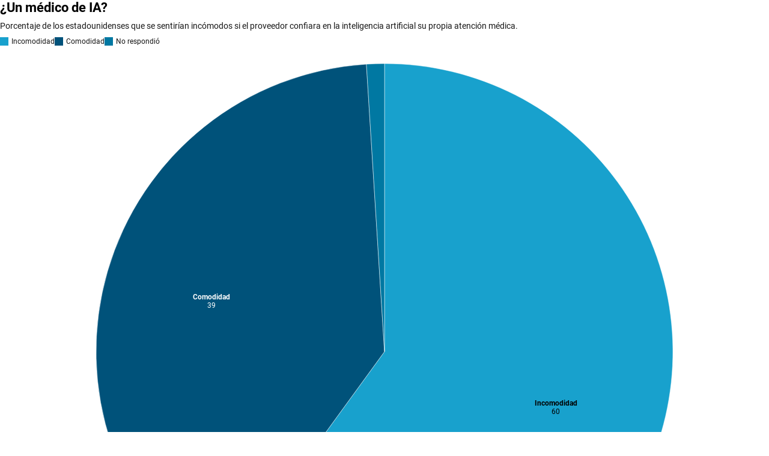

--- FILE ---
content_type: text/css
request_url: https://datawrapper.dwcdn.net/lib/vis/d3-pies.datawrapper-data-dark.f965488f.css
body_size: 3622
content:
@import "https://static.dwcdn.net/css/roboto.css";
.chart.vis-d3-donuts .hidden,.chart.vis-d3-multiple-donuts .hidden,.chart.vis-d3-multiple-pies .hidden,.chart.vis-d3-pies .hidden{display:none}.chart.vis-d3-donuts .invisible,.chart.vis-d3-multiple-donuts .invisible,.chart.vis-d3-multiple-pies .invisible,.chart.vis-d3-pies .invisible{visibility:hidden}.chart.vis-d3-donuts .root-container,.chart.vis-d3-multiple-donuts .root-container,.chart.vis-d3-multiple-pies .root-container,.chart.vis-d3-pies .root-container{box-sizing:border-box;position:relative;width:100%}.chart.vis-d3-donuts .root-container *,.chart.vis-d3-donuts .root-container :after,.chart.vis-d3-donuts .root-container :before,.chart.vis-d3-multiple-donuts .root-container *,.chart.vis-d3-multiple-donuts .root-container :after,.chart.vis-d3-multiple-donuts .root-container :before,.chart.vis-d3-multiple-pies .root-container *,.chart.vis-d3-multiple-pies .root-container :after,.chart.vis-d3-multiple-pies .root-container :before,.chart.vis-d3-pies .root-container *,.chart.vis-d3-pies .root-container :after,.chart.vis-d3-pies .root-container :before{box-sizing:inherit}.chart.vis-d3-donuts .chart-container,.chart.vis-d3-multiple-donuts .chart-container,.chart.vis-d3-multiple-pies .chart-container,.chart.vis-d3-pies .chart-container{display:grid;position:absolute}.chart.vis-d3-donuts .cell,.chart.vis-d3-multiple-donuts .cell,.chart.vis-d3-multiple-pies .cell,.chart.vis-d3-pies .cell{overflow:hidden;position:relative}.chart.vis-d3-donuts .pie-container,.chart.vis-d3-multiple-donuts .pie-container,.chart.vis-d3-multiple-pies .pie-container,.chart.vis-d3-pies .pie-container{margin:0 auto;position:relative}.chart.vis-d3-donuts .pie-container svg,.chart.vis-d3-multiple-donuts .pie-container svg,.chart.vis-d3-multiple-pies .pie-container svg,.chart.vis-d3-pies .pie-container svg{height:100%;position:absolute;width:100%}.chart.vis-d3-donuts .slice,.chart.vis-d3-multiple-donuts .slice,.chart.vis-d3-multiple-pies .slice,.chart.vis-d3-pies .slice{transition:opacity .2s ease-in-out}.chart.vis-d3-donuts .slice-path,.chart.vis-d3-multiple-donuts .slice-path,.chart.vis-d3-multiple-pies .slice-path,.chart.vis-d3-pies .slice-path{stroke-linejoin:bevel}.chart.vis-d3-donuts .num,.chart.vis-d3-multiple-donuts .num,.chart.vis-d3-multiple-pies .num,.chart.vis-d3-pies .num{align-items:center;background:hsla(0,0%,100%,.9);border-radius:50%;display:flex;font-weight:700;height:20px;justify-content:center;margin:0 auto 2px;width:20px;z-index:-1}.chart.vis-d3-donuts .label,.chart.vis-d3-multiple-donuts .label,.chart.vis-d3-multiple-pies .label,.chart.vis-d3-pies .label{transition:opacity .2s ease-in-out}.chart.vis-d3-donuts .label span,.chart.vis-d3-donuts .label.inverted span,.chart.vis-d3-multiple-donuts .label span,.chart.vis-d3-multiple-donuts .label.inverted span,.chart.vis-d3-multiple-pies .label span,.chart.vis-d3-multiple-pies .label.inverted span,.chart.vis-d3-pies .label span,.chart.vis-d3-pies .label.inverted span{text-shadow:none}.chart.vis-d3-donuts .inside-label,.chart.vis-d3-multiple-donuts .inside-label,.chart.vis-d3-multiple-pies .inside-label,.chart.vis-d3-pies .inside-label{cursor:default;display:inline-block;left:0;text-align:center}.chart.vis-d3-donuts .inside-label span,.chart.vis-d3-multiple-donuts .inside-label span,.chart.vis-d3-multiple-pies .inside-label span,.chart.vis-d3-pies .inside-label span{display:inline-block}.chart.vis-d3-donuts .inside-label.normal span,.chart.vis-d3-multiple-donuts .inside-label.normal span,.chart.vis-d3-multiple-pies .inside-label.normal span,.chart.vis-d3-pies .inside-label.normal span{color:#000}.chart.vis-d3-donuts .label.no-fit,.chart.vis-d3-multiple-donuts .label.no-fit,.chart.vis-d3-multiple-pies .label.no-fit,.chart.vis-d3-pies .label.no-fit{display:none}.chart.vis-d3-donuts .num-label,.chart.vis-d3-multiple-donuts .num-label,.chart.vis-d3-multiple-pies .num-label,.chart.vis-d3-pies .num-label{position:absolute}.chart.vis-d3-donuts .num-label span.num,.chart.vis-d3-multiple-donuts .num-label span.num,.chart.vis-d3-multiple-pies .num-label span.num,.chart.vis-d3-pies .num-label span.num{display:flex}.chart.vis-d3-donuts .num-label.inverted span.num .label-inner,.chart.vis-d3-donuts .num-label.inverted span.num .label-inner span,.chart.vis-d3-multiple-donuts .num-label.inverted span.num .label-inner,.chart.vis-d3-multiple-donuts .num-label.inverted span.num .label-inner span,.chart.vis-d3-multiple-pies .num-label.inverted span.num .label-inner,.chart.vis-d3-multiple-pies .num-label.inverted span.num .label-inner span,.chart.vis-d3-pies .num-label.inverted span.num .label-inner,.chart.vis-d3-pies .num-label.inverted span.num .label-inner span{color:#000}.chart.vis-d3-donuts .outside-label,.chart.vis-d3-multiple-donuts .outside-label,.chart.vis-d3-multiple-pies .outside-label,.chart.vis-d3-pies .outside-label{left:0;top:0}.chart.vis-d3-donuts .outside-label span,.chart.vis-d3-multiple-donuts .outside-label span,.chart.vis-d3-multiple-pies .outside-label span,.chart.vis-d3-pies .outside-label span{word-wrap:break-word;overflow-wrap:break-word}.chart.vis-d3-donuts .outside-label.left,.chart.vis-d3-multiple-donuts .outside-label.left,.chart.vis-d3-multiple-pies .outside-label.left,.chart.vis-d3-pies .outside-label.left{text-align:right}.chart.vis-d3-donuts .outside-label.right,.chart.vis-d3-multiple-donuts .outside-label.right,.chart.vis-d3-multiple-pies .outside-label.right,.chart.vis-d3-pies .outside-label.right{text-align:left}.chart.vis-d3-donuts .outside-label.light span,.chart.vis-d3-multiple-donuts .outside-label.light span,.chart.vis-d3-multiple-pies .outside-label.light span,.chart.vis-d3-pies .outside-label.light span{color:#fff}.chart.vis-d3-donuts .line-container,.chart.vis-d3-multiple-donuts .line-container,.chart.vis-d3-multiple-pies .line-container,.chart.vis-d3-pies .line-container{height:100%;left:0;pointer-events:none;position:absolute;top:0;width:100%}.chart.vis-d3-donuts .line-group,.chart.vis-d3-multiple-donuts .line-group,.chart.vis-d3-multiple-pies .line-group,.chart.vis-d3-pies .line-group{transition:opacity .2s ease-in-out}.chart.vis-d3-donuts .polyline,.chart.vis-d3-multiple-donuts .polyline,.chart.vis-d3-multiple-pies .polyline,.chart.vis-d3-pies .polyline{fill:none;opacity:.8;transition:opacity .2s ease-in-out}.chart.vis-d3-donuts .line-point,.chart.vis-d3-multiple-donuts .line-point,.chart.vis-d3-multiple-pies .line-point,.chart.vis-d3-pies .line-point{transition:opacity .2s ease-in-out}.chart.vis-d3-donuts .center-label,.chart.vis-d3-multiple-donuts .center-label,.chart.vis-d3-multiple-pies .center-label,.chart.vis-d3-pies .center-label{display:flex;flex-direction:column;hyphens:auto;left:0;position:absolute;text-align:center}.chart.vis-d3-donuts .center-label .text-label,.chart.vis-d3-multiple-donuts .center-label .text-label,.chart.vis-d3-multiple-pies .center-label .text-label,.chart.vis-d3-pies .center-label .text-label{margin-bottom:2px}.chart.vis-d3-donuts .group-label,.chart.vis-d3-multiple-donuts .group-label,.chart.vis-d3-multiple-pies .group-label,.chart.vis-d3-pies .group-label{align-items:center;display:flex;flex-direction:column;justify-content:center;padding:10px;text-align:center}.chart.vis-d3-donuts .group-label-title.header,.chart.vis-d3-multiple-donuts .group-label-title.header,.chart.vis-d3-multiple-pies .group-label-title.header,.chart.vis-d3-pies .group-label-title.header{margin-bottom:4px;max-width:100%}.chart.vis-d3-donuts .group-label .inner,.chart.vis-d3-multiple-donuts .group-label .inner,.chart.vis-d3-multiple-pies .group-label .inner,.chart.vis-d3-pies .group-label .inner{align-items:center;display:flex;flex-direction:column;justify-content:center}.chart.vis-d3-donuts .color-key,.chart.vis-d3-multiple-donuts .color-key,.chart.vis-d3-multiple-pies .color-key,.chart.vis-d3-pies .color-key{position:absolute;top:0}.chart.vis-d3-donuts .color-key .stop,.chart.vis-d3-multiple-donuts .color-key .stop,.chart.vis-d3-multiple-pies .color-key .stop,.chart.vis-d3-pies .color-key .stop{align-items:flex-start;display:flex;transition:opacity .2s ease-in-out}.chart.vis-d3-donuts .color-key .stop-swatch,.chart.vis-d3-multiple-donuts .color-key .stop-swatch,.chart.vis-d3-multiple-pies .color-key .stop-swatch,.chart.vis-d3-pies .color-key .stop-swatch{flex:0 0 auto}.chart.vis-d3-donuts .color-key .stop-label,.chart.vis-d3-multiple-donuts .color-key .stop-label,.chart.vis-d3-multiple-pies .color-key .stop-label,.chart.vis-d3-pies .color-key .stop-label{direction:ltr}.chart.vis-d3-donuts .color-key.left,.chart.vis-d3-multiple-donuts .color-key.left,.chart.vis-d3-multiple-pies .color-key.left,.chart.vis-d3-pies .color-key.left{left:0;padding:5px 10px 0 0}.chart.vis-d3-donuts .color-key.right,.chart.vis-d3-multiple-donuts .color-key.right,.chart.vis-d3-multiple-pies .color-key.right,.chart.vis-d3-pies .color-key.right{padding:5px 0 0 10px;right:0}.chart.vis-d3-donuts .color-key.horizontal.bottom,.chart.vis-d3-multiple-donuts .color-key.horizontal.bottom,.chart.vis-d3-multiple-pies .color-key.horizontal.bottom,.chart.vis-d3-pies .color-key.horizontal.bottom{bottom:0;top:auto}.chart.vis-d3-donuts .color-key.horizontal .stops,.chart.vis-d3-multiple-donuts .color-key.horizontal .stops,.chart.vis-d3-multiple-pies .color-key.horizontal .stops,.chart.vis-d3-pies .color-key.horizontal .stops{display:flex;flex-wrap:wrap}.chart.vis-d3-donuts .color-key.center .stops,.chart.vis-d3-multiple-donuts .color-key.center .stops,.chart.vis-d3-multiple-pies .color-key.center .stops,.chart.vis-d3-pies .color-key.center .stops{flex-basis:100%;justify-content:center}.chart.vis-d3-donuts .color-key.horizontal.stack .stop,.chart.vis-d3-multiple-donuts .color-key.horizontal.stack .stop,.chart.vis-d3-multiple-pies .color-key.horizontal.stack .stop,.chart.vis-d3-pies .color-key.horizontal.stack .stop{flex-basis:100%}.chart.vis-d3-donuts .color-key.center.stack .stop,.chart.vis-d3-multiple-donuts .color-key.center.stack .stop,.chart.vis-d3-multiple-pies .color-key.center.stack .stop,.chart.vis-d3-pies .color-key.center.stack .stop{justify-content:center}.chart.vis-d3-donuts.dir-rtl .color-key .stop-label>*,.chart.vis-d3-multiple-donuts.dir-rtl .color-key .stop-label>*,.chart.vis-d3-multiple-pies.dir-rtl .color-key .stop-label>*,.chart.vis-d3-pies.dir-rtl .color-key .stop-label>*{direction:rtl}.chart.vis-d3-donuts .footer-label-container,.chart.vis-d3-multiple-donuts .footer-label-container,.chart.vis-d3-multiple-pies .footer-label-container,.chart.vis-d3-pies .footer-label-container{column-gap:10px;display:flex;flex-wrap:wrap;font-size:13px;margin:20px 0 0;row-gap:5px}.chart.vis-d3-donuts .footer-label-container .label,.chart.vis-d3-multiple-donuts .footer-label-container .label,.chart.vis-d3-multiple-pies .footer-label-container .label,.chart.vis-d3-pies .footer-label-container .label{align-items:center;display:flex}.chart.vis-d3-donuts .footer-label-container .num,.chart.vis-d3-multiple-donuts .footer-label-container .num,.chart.vis-d3-multiple-pies .footer-label-container .num,.chart.vis-d3-pies .footer-label-container .num{flex:1 0 auto}.chart.vis-d3-donuts:not(.dir-rtl) .footer-label-container .num,.chart.vis-d3-multiple-donuts:not(.dir-rtl) .footer-label-container .num,.chart.vis-d3-multiple-pies:not(.dir-rtl) .footer-label-container .num,.chart.vis-d3-pies:not(.dir-rtl) .footer-label-container .num{margin:0 5px 0 0}.chart.vis-d3-donuts.dir-rtl .footer-label-container .num,.chart.vis-d3-multiple-donuts.dir-rtl .footer-label-container .num,.chart.vis-d3-multiple-pies.dir-rtl .footer-label-container .num,.chart.vis-d3-pies.dir-rtl .footer-label-container .num{margin:0 0 0 5px}.chart.vis-d3-donuts .defined-highlight .label,.chart.vis-d3-donuts .defined-highlight .slice,.chart.vis-d3-donuts .defined-highlight .stop,.chart.vis-d3-multiple-donuts .defined-highlight .label,.chart.vis-d3-multiple-donuts .defined-highlight .slice,.chart.vis-d3-multiple-donuts .defined-highlight .stop,.chart.vis-d3-multiple-pies .defined-highlight .label,.chart.vis-d3-multiple-pies .defined-highlight .slice,.chart.vis-d3-multiple-pies .defined-highlight .stop,.chart.vis-d3-pies .defined-highlight .label,.chart.vis-d3-pies .defined-highlight .slice,.chart.vis-d3-pies .defined-highlight .stop{opacity:.6}.chart.vis-d3-donuts .defined-highlight .label.center-label,.chart.vis-d3-donuts .defined-highlight .label.group-label,.chart.vis-d3-multiple-donuts .defined-highlight .label.center-label,.chart.vis-d3-multiple-donuts .defined-highlight .label.group-label,.chart.vis-d3-multiple-pies .defined-highlight .label.center-label,.chart.vis-d3-multiple-pies .defined-highlight .label.group-label,.chart.vis-d3-pies .defined-highlight .label.center-label,.chart.vis-d3-pies .defined-highlight .label.group-label{opacity:1}.chart.vis-d3-donuts .defined-highlight .line-group,.chart.vis-d3-multiple-donuts .defined-highlight .line-group,.chart.vis-d3-multiple-pies .defined-highlight .line-group,.chart.vis-d3-pies .defined-highlight .line-group{opacity:.2}.chart.vis-d3-donuts .defined-highlight .label.highlight-element,.chart.vis-d3-donuts .defined-highlight .line-group.highlight-element,.chart.vis-d3-donuts .defined-highlight .slice.highlight-element,.chart.vis-d3-donuts .defined-highlight .stop.highlight-element,.chart.vis-d3-multiple-donuts .defined-highlight .label.highlight-element,.chart.vis-d3-multiple-donuts .defined-highlight .line-group.highlight-element,.chart.vis-d3-multiple-donuts .defined-highlight .slice.highlight-element,.chart.vis-d3-multiple-donuts .defined-highlight .stop.highlight-element,.chart.vis-d3-multiple-pies .defined-highlight .label.highlight-element,.chart.vis-d3-multiple-pies .defined-highlight .line-group.highlight-element,.chart.vis-d3-multiple-pies .defined-highlight .slice.highlight-element,.chart.vis-d3-multiple-pies .defined-highlight .stop.highlight-element,.chart.vis-d3-pies .defined-highlight .label.highlight-element,.chart.vis-d3-pies .defined-highlight .line-group.highlight-element,.chart.vis-d3-pies .defined-highlight .slice.highlight-element,.chart.vis-d3-pies .defined-highlight .stop.highlight-element{font-weight:700;opacity:1}.layout-inline.svelte-1mufarc>.footer-block.svelte-1mufarc{display:inline}.layout-flex-column.svelte-1mufarc.svelte-1mufarc,.layout-flex-row.svelte-1mufarc.svelte-1mufarc{display:flex}.layout-flex-row.svelte-1mufarc.svelte-1mufarc{flex-direction:row}.layout-flex-column.svelte-1mufarc.svelte-1mufarc{flex-direction:column}.footer-center.layout-flex-column.svelte-1mufarc.svelte-1mufarc{align-items:center}.footer-right.layout-flex-column.svelte-1mufarc.svelte-1mufarc{align-items:flex-end}.footer-center.layout-inline.svelte-1mufarc.svelte-1mufarc{text-align:center}.footer-right.layout-inline.svelte-1mufarc.svelte-1mufarc{text-align:right}.separator.svelte-1mufarc.svelte-1mufarc{display:inline-block;font-style:normal}.separator.svelte-1mufarc.svelte-1mufarc:before{display:inline-block}.footer-right.svelte-1mufarc.svelte-1mufarc{text-align:right}.footer-block.svelte-1mufarc.svelte-1mufarc{display:inline}.menu.svelte-1lt126s.svelte-1lt126s{cursor:pointer;position:absolute;right:0;top:0;z-index:1}.ha-menu.svelte-1lt126s.svelte-1lt126s{border-bottom:2px solid #000;border-top:2px solid #000;margin:4px 10px 3px 3px;padding:3px 0;width:18px}.ha-menu.svelte-1lt126s div.svelte-1lt126s{background:#000;height:2px;width:100%}.ha-menu.svelte-1lt126s.svelte-1lt126s:hover{border-bottom-color:#ccc;border-top-color:#ccc}.ha-menu.svelte-1lt126s:hover div.svelte-1lt126s{background:#ccc}.menu-content.svelte-1lt126s.svelte-1lt126s{background:#fff;border:1px solid #ccc;box-shadow:0 0 4px 1px rgba(0,0,0,.1);position:absolute;right:4px;top:30px;z-index:100}.menu-content>.dw-chart-menu a{border-bottom:1px solid #ccc;color:initial;display:block;padding:10px}.menu-content>.dw-chart-menu a:hover{background:rgba(0,0,0,.05)}.menu-content>.dw-chart-menu .block:last-child a{border-bottom:none}.embed-code.svelte-1f8d99s.svelte-1f8d99s{background:#fff;border:1px solid #e5e5e5;border-radius:4px;bottom:35px;box-shadow:0 4px 10px rgba(0,0,0,.15);font-size:14px;left:8px;max-width:350px;padding:15px 20px;position:absolute;z-index:100}.embed-code.svelte-1f8d99s .close.svelte-1f8d99s{fill:#4f4f4f;cursor:pointer;height:15px;position:absolute;right:10px;top:10px;width:15px}.embed-code.svelte-1f8d99s .close.svelte-1f8d99s:focus,.embed-code.svelte-1f8d99s .close.svelte-1f8d99s:hover{fill:#111}.embed-code.svelte-1f8d99s button.svelte-1f8d99s{border:1px solid;border-color:#ccc #ccc #b3b3b3;border-radius:4px;box-shadow:none;box-shadow:0 1px 2px rgba(0,0,0,.05),inset 0 1px 0 hsla(0,0%,100%,.05);cursor:pointer;height:30px;width:40px}.embed-code.svelte-1f8d99s button.svelte-1f8d99s:active,.embed-code.svelte-1f8d99s button.svelte-1f8d99s:hover{background-color:#e6e6e6}.embed-code.svelte-1f8d99s button svg.svelte-1f8d99s{height:20px;width:20px}.embed-code.svelte-1f8d99s button path.svelte-1f8d99s{fill:#4f4f4f}.embed-code.svelte-1f8d99s p.svelte-1f8d99s{font-size:14px;line-height:20px;margin:0 0 12px;width:calc(100% - 30px)}.embed-code.svelte-1f8d99s div.actions.svelte-1f8d99s{display:flex;justify-content:space-between}input.svelte-1f8d99s.svelte-1f8d99s{background:#f5f5f5;border:1px solid #ddd;border-radius:4px;box-sizing:border-box;color:#4f4f4f;font-size:14px;line-height:14px;margin-right:10px;padding:4px;width:100%}.watermark-container.svelte-k4d5to{pointer-events:none}.watermark.svelte-k4d5to{text-anchor:middle;fill:currentColor;font-weight:700;opacity:.182;transform-box:fill-box;transform-origin:center}svg.svelte-eczzvz{overflow-x:hidden;width:100%}.web-component-body,body{margin:0;padding:0}.web-component-body.in-editor,body.in-editor{padding-bottom:10px}.chart.dir-rtl .dw-above-footer,.chart.dir-rtl .dw-below-footer,.chart.dir-rtl .dw-below-header,.chart.dir-rtl .dw-chart-footer.svelte-1gia3ie.svelte-1gia3ie,.chart.dir-rtl .dw-chart-header{direction:rtl;unicode-bidi:embed}.chart.dir-rtl .dw-chart-body.svelte-1gia3ie.svelte-1gia3ie{direction:rtl}.chart.is-dark-mode .hide-in-dark,.chart:not(.is-dark-mode) .hide-in-light{display:none}.chart.vis-height-fit,.chart.vis-height-fit .dw-chart-styles.svelte-1gia3ie.svelte-1gia3ie{overflow:hidden}.chart .sr-only{height:1px;left:-9999px;position:absolute}.chart .hidden,.chart .hide,.chart.js.svelte-1gia3ie .noscript{display:none}.chart .filter-ui.filter-links{line-height:28px;overflow-x:hidden;overflow-y:hidden;white-space:nowrap}.chart .filter-ui.filter-links a{display:inline-block;height:28px;padding:0 10px;text-decoration:none}.chart .filter-ui.filter-links a.active.svelte-1gia3ie.svelte-1gia3ie{box-shadow:none;cursor:default;text-decoration:none}.chart .filter-ui.filter-select{vertical-align:middle}.chart .filter-ui .point{cursor:pointer;display:inline-block;position:absolute;z-index:100}.chart .filter-ui .point,.chart .filter-ui .point.active.svelte-1gia3ie.svelte-1gia3ie{border-radius:20px;height:20px;top:20px;width:20px}.chart .filter-ui .point-label{position:absolute}.chart .filter-ui .line{height:1px;left:0;position:absolute;top:30px;z-index:1}.dw-chart-body-content.svelte-1gia3ie.svelte-1gia3ie{position:relative;z-index:0}.dw-chart-header{min-height:1px;overflow:auto;position:relative}.dw-chart-header .header-right.svelte-1gia3ie.svelte-1gia3ie{position:absolute;right:10px;z-index:20}.dw-chart-header.has-header-right.svelte-1gia3ie.svelte-1gia3ie{display:flex;justify-content:space-between}.dw-chart-header.has-header-right.has-menu.svelte-1gia3ie>.svelte-1gia3ie:last-child{margin-right:25px}.dw-chart-footer.svelte-1gia3ie.svelte-1gia3ie{display:flex;justify-content:space-between}.dw-above-footer,.dw-below-footer{position:relative}.static.svelte-1gia3ie a{color:currentColor;font-style:unset;font-weight:unset;pointer-events:none;text-decoration:none}a img{border:0}.hide.svelte-1gia3ie.svelte-1gia3ie{display:none}.dw-after-body.svelte-1gia3ie.svelte-1gia3ie{height:0!important;left:0;position:absolute;top:0}svg rect{shape-rendering:crispEdges}.error{background-color:#fbeff2;box-shadow:inset 0 0 0 1px rgba(0,0,0,.05);margin:2em}.error p{border:solid #cf4870;border-radius:4px;border-width:0 0 0 4px;color:#b63057;font-size:14px;line-height:1.5;padding:1.25em 1.5em}
.datawrapper-1blprbo{color:#181818;font-family:Roboto,sans-serif;font-size:12px;margin:0;padding:0px;}.datawrapper-1blprbo a:not(.link-style-ignore){color:#18a1cd;font-weight:normal;font-family:Roboto,sans-serif;-webkit-text-decoration:none;text-decoration:none;font-style:normal;}.datawrapper-1blprbo .labels text,.datawrapper-1blprbo .label{font-size:12px;}.datawrapper-1blprbo .label span,.datawrapper-1blprbo .label tspan{color:#181818;fill:#181818;}.datawrapper-1blprbo .label span{text-shadow:0 0 2px #ffffff;}.datawrapper-1blprbo .label.inverted span{text-shadow:0 0px 2px #000000;color:#ffffff;}.datawrapper-1blprbo .label.inside:not(.inverted) span{text-shadow:0 0px 2px #ffffff;color:#333333;}.datawrapper-1blprbo .label.outline span{text-shadow:0 1px 0 #ffffff,1px 0 0 #ffffff,0 -1px 0 #ffffff,-1px 0 0 #ffffff,1px 1px 0 #ffffff,1px -1px 0 #ffffff,-1px -1px 0 #ffffff,-1px 1px 0 #ffffff,0 2px 1px #ffffff,2px 0 1px #ffffff,0 -2px 1px #ffffff,-2px 0 1px #ffffff,-1px 2px 0px #ffffff,2px -1px 0px #ffffff,-1px -2px 0px #ffffff,-2px -1px 0px #ffffff,1px 2px 0px #ffffff,2px 1px 0px #ffffff,1px -2px 0px #ffffff,-2px 1px 0px #ffffff;}.datawrapper-1blprbo .label sup{text-shadow:none;}.datawrapper-1blprbo .label.highlighted{font-weight:bold;}.datawrapper-1blprbo .label.highlighted,.datawrapper-1blprbo .label.axis{font-size:12px;z-index:100;}.datawrapper-1blprbo .label.hover{font-weight:bold;}.datawrapper-1blprbo .label.smaller span{font-size:80%;}.datawrapper-1blprbo .filter-ui.filter-links{border-bottom:1px solid #cccccc;}.datawrapper-1blprbo .filter-ui.filter-links a{color:#666;}.datawrapper-1blprbo .filter-ui.filter-links a:hover{color:#222;}.datawrapper-1blprbo .filter-ui.filter-links a.active{color:#000000;font-weight:bold;border-bottom:2px solid #555555;}.datawrapper-1blprbo .filter-ui.filter-select{background-color:#ffffff;border-radius:4px;border:1px solid #cccccc;color:#000;font-size:12px;padding:4px 6px;}.datawrapper-1blprbo .filter-ui .point{border:1px solid #ccc;background:#ffffff;}.datawrapper-1blprbo .filter-ui .point:hover{background:#ebebeb;}.datawrapper-1blprbo .filter-ui .point.active{background:#ccc;border:1px solid #888;}.datawrapper-1blprbo .filter-ui .line{background:#ccc;}.datawrapper-1blprbo .dw-tooltip{color:#333333;}.datawrapper-8mtnwt.has-header-right{gap:25px;}.datawrapper-117renp{margin:0 0 10px;font-family:Roboto,sans-serif;font-weight:bold;font-size:22px;font-style:normal;-webkit-text-decoration:none;text-decoration:none;color:#000000;}.datawrapper-1l53efb{margin:5px 0 10px;font-family:Roboto,sans-serif;font-weight:normal;font-size:14px;line-height:17px;font-style:normal;-webkit-text-decoration:none;text-decoration:none;}.datawrapper-1oxv6ap.dark-bg .label span{color:#181818;fill:#181818;}.datawrapper-1oxv6ap.content-below-chart{margin:0px 0px 20px 0px;}.datawrapper-z3mjou{color:#888;font-weight:normal;font-family:Roboto,sans-serif;font-size:11px;-webkit-text-decoration:none;text-decoration:none;font-style:normal;-webkit-align-items:center;-webkit-box-align:center;-ms-flex-align:center;align-items:center;}.datawrapper-z3mjou>div>.footer-block a[href='']{color:#888;}.datawrapper-z3mjou .footer-left.layout-flex-row,.datawrapper-z3mjou .footer-left.layout-flex-column{gap:5px;}.datawrapper-z3mjou .footer-center.layout-flex-row,.datawrapper-z3mjou .footer-center.layout-flex-column{gap:5px;}.datawrapper-z3mjou .footer-right.layout-flex-row,.datawrapper-z3mjou .footer-right.layout-flex-column{gap:5px;}.datawrapper-z3mjou .separator:before{content:"•";}.datawrapper-z3mjou a:not(.link-style-ignore){font-style:normal;}

--- FILE ---
content_type: text/javascript
request_url: https://datawrapper.dwcdn.net/lib/vis/d3-pies.16936a6d.js
body_size: 65770
content:
!function(){"use strict";var t="http://www.w3.org/1999/xhtml",e={svg:"http://www.w3.org/2000/svg",xhtml:t,xlink:"http://www.w3.org/1999/xlink",xml:"http://www.w3.org/XML/1998/namespace",xmlns:"http://www.w3.org/2000/xmlns/"};function n(t){var n=t+="",r=n.indexOf(":");return r>=0&&"xmlns"!==(n=t.slice(0,r))&&(t=t.slice(r+1)),e.hasOwnProperty(n)?{space:e[n],local:t}:t}function r(e){return function(){var n=this.ownerDocument,r=this.namespaceURI;return r===t&&n.documentElement.namespaceURI===t?n.createElement(e):n.createElementNS(r,e)}}function a(t){return function(){return this.ownerDocument.createElementNS(t.space,t.local)}}function o(t){var e=n(t);return(e.local?a:r)(e)}function i(){}function u(t){return null==t?i:function(){return this.querySelector(t)}}function l(){return[]}function c(t){return new Array(t.length)}function f(t,e){this.ownerDocument=t.ownerDocument,this.namespaceURI=t.namespaceURI,this._next=null,this._parent=t,this.__data__=e}f.prototype={constructor:f,appendChild:function(t){return this._parent.insertBefore(t,this._next)},insertBefore:function(t,e){return this._parent.insertBefore(t,e)},querySelector:function(t){return this._parent.querySelector(t)},querySelectorAll:function(t){return this._parent.querySelectorAll(t)}};var s="$";function h(t,e,n,r,a,o){for(var i,u=0,l=e.length,c=o.length;u<c;++u)(i=e[u])?(i.__data__=o[u],r[u]=i):n[u]=new f(t,o[u]);for(;u<l;++u)(i=e[u])&&(a[u]=i)}function p(t,e,n,r,a,o,i){var u,l,c,h={},p=e.length,d=o.length,g=new Array(p);for(u=0;u<p;++u)(l=e[u])&&(g[u]=c=s+i.call(l,l.__data__,u,e),c in h?a[u]=l:h[c]=l);for(u=0;u<d;++u)(l=h[c=s+i.call(t,o[u],u,o)])?(r[u]=l,l.__data__=o[u],h[c]=null):n[u]=new f(t,o[u]);for(u=0;u<p;++u)(l=e[u])&&h[g[u]]===l&&(a[u]=l)}function d(t,e){return t<e?-1:t>e?1:t>=e?0:NaN}function g(t){return function(){this.removeAttribute(t)}}function b(t){return function(){this.removeAttributeNS(t.space,t.local)}}function v(t,e){return function(){this.setAttribute(t,e)}}function m(t,e){return function(){this.setAttributeNS(t.space,t.local,e)}}function y(t,e){return function(){var n=e.apply(this,arguments);null==n?this.removeAttribute(t):this.setAttribute(t,n)}}function w(t,e){return function(){var n=e.apply(this,arguments);null==n?this.removeAttributeNS(t.space,t.local):this.setAttributeNS(t.space,t.local,n)}}function _(t){return t.ownerDocument&&t.ownerDocument.defaultView||t.document&&t||t.defaultView}function x(t){return function(){this.style.removeProperty(t)}}function k(t,e,n){return function(){this.style.setProperty(t,e,n)}}function M(t,e,n){return function(){var r=e.apply(this,arguments);null==r?this.style.removeProperty(t):this.style.setProperty(t,r,n)}}function A(t){return function(){delete this[t]}}function N(t,e){return function(){this[t]=e}}function E(t,e){return function(){var n=e.apply(this,arguments);null==n?delete this[t]:this[t]=n}}function S(t){return t.trim().split(/^|\s+/)}function C(t){return t.classList||new T(t)}function T(t){this._node=t,this._names=S(t.getAttribute("class")||"")}function O(t,e){for(var n=C(t),r=-1,a=e.length;++r<a;)n.add(e[r])}function R(t,e){for(var n=C(t),r=-1,a=e.length;++r<a;)n.remove(e[r])}function j(t){return function(){O(this,t)}}function D(t){return function(){R(this,t)}}function L(t,e){return function(){(e.apply(this,arguments)?O:R)(this,t)}}function B(){this.textContent=""}function I(t){return function(){this.textContent=t}}function $(t){return function(){var e=t.apply(this,arguments);this.textContent=null==e?"":e}}function P(){this.innerHTML=""}function F(t){return function(){this.innerHTML=t}}function z(t){return function(){var e=t.apply(this,arguments);this.innerHTML=null==e?"":e}}function q(){this.nextSibling&&this.parentNode.appendChild(this)}function U(){this.previousSibling&&this.parentNode.insertBefore(this,this.parentNode.firstChild)}function H(){return null}function G(){var t=this.parentNode;t&&t.removeChild(this)}function W(){var t=this.cloneNode(!1),e=this.parentNode;return e?e.insertBefore(t,this.nextSibling):t}function V(){var t=this.cloneNode(!0),e=this.parentNode;return e?e.insertBefore(t,this.nextSibling):t}T.prototype={add:function(t){this._names.indexOf(t)<0&&(this._names.push(t),this._node.setAttribute("class",this._names.join(" ")))},remove:function(t){var e=this._names.indexOf(t);e>=0&&(this._names.splice(e,1),this._node.setAttribute("class",this._names.join(" ")))},contains:function(t){return this._names.indexOf(t)>=0}};var K={};"undefined"!=typeof document&&("onmouseenter"in document.documentElement||(K={mouseenter:"mouseover",mouseleave:"mouseout"}));function Y(t,e,n){return t=X(t,e,n),function(e){var n=e.relatedTarget;n&&(n===this||8&n.compareDocumentPosition(this))||t.call(this,e)}}function X(t,e,n){return function(r){try{t.call(this,this.__data__,e,n)}finally{}}}function Z(t){return function(){var e=this.__on;if(e){for(var n,r=0,a=-1,o=e.length;r<o;++r)n=e[r],t.type&&n.type!==t.type||n.name!==t.name?e[++a]=n:this.removeEventListener(n.type,n.listener,n.capture);++a?e.length=a:delete this.__on}}}function J(t,e,n){var r=K.hasOwnProperty(t.type)?Y:X;return function(a,o,i){var u,l=this.__on,c=r(e,o,i);if(l)for(var f=0,s=l.length;f<s;++f)if((u=l[f]).type===t.type&&u.name===t.name)return this.removeEventListener(u.type,u.listener,u.capture),this.addEventListener(u.type,u.listener=c,u.capture=n),void(u.value=e);this.addEventListener(t.type,c,n),u={type:t.type,name:t.name,value:e,listener:c,capture:n},l?l.push(u):this.__on=[u]}}function Q(t,e,n){var r=_(t),a=r.CustomEvent;"function"==typeof a?a=new a(e,n):(a=r.document.createEvent("Event"),n?(a.initEvent(e,n.bubbles,n.cancelable),a.detail=n.detail):a.initEvent(e,!1,!1)),t.dispatchEvent(a)}function tt(t,e){return function(){return Q(this,t,e)}}function et(t,e){return function(){return Q(this,t,e.apply(this,arguments))}}var nt=[null];function rt(t,e){this._groups=t,this._parents=e}function at(){return new rt([[document.documentElement]],nt)}function ot(t){return"string"==typeof t?new rt([[document.querySelector(t)]],[document.documentElement]):new rt([[t]],nt)}function it(t){if("string"==typeof t){var e,n={},r=t.split(/([\.#])/g);for(t=r.shift();e=r.shift();)"."==e?n.class=n.class?n.class+" "+r.shift():r.shift():"#"==e&&(n.id=r.shift());return{tag:t,attr:n}}return t}function ut(){return null}rt.prototype=at.prototype={constructor:rt,select:function(t){"function"!=typeof t&&(t=u(t));for(var e=this._groups,n=e.length,r=new Array(n),a=0;a<n;++a)for(var o,i,l=e[a],c=l.length,f=r[a]=new Array(c),s=0;s<c;++s)(o=l[s])&&(i=t.call(o,o.__data__,s,l))&&("__data__"in o&&(i.__data__=o.__data__),f[s]=i);return new rt(r,this._parents)},selectAll:function(t){"function"!=typeof t&&(t=function(t){return null==t?l:function(){return this.querySelectorAll(t)}}(t));for(var e=this._groups,n=e.length,r=[],a=[],o=0;o<n;++o)for(var i,u=e[o],c=u.length,f=0;f<c;++f)(i=u[f])&&(r.push(t.call(i,i.__data__,f,u)),a.push(i));return new rt(r,a)},filter:function(t){"function"!=typeof t&&(t=function(t){return function(){return this.matches(t)}}(t));for(var e=this._groups,n=e.length,r=new Array(n),a=0;a<n;++a)for(var o,i=e[a],u=i.length,l=r[a]=[],c=0;c<u;++c)(o=i[c])&&t.call(o,o.__data__,c,i)&&l.push(o);return new rt(r,this._parents)},data:function(t,e){if(!t)return b=new Array(this.size()),f=-1,this.each((function(t){b[++f]=t})),b;var n,r=e?p:h,a=this._parents,o=this._groups;"function"!=typeof t&&(n=t,t=function(){return n});for(var i=o.length,u=new Array(i),l=new Array(i),c=new Array(i),f=0;f<i;++f){var s=a[f],d=o[f],g=d.length,b=t.call(s,s&&s.__data__,f,a),v=b.length,m=l[f]=new Array(v),y=u[f]=new Array(v);r(s,d,m,y,c[f]=new Array(g),b,e);for(var w,_,x=0,k=0;x<v;++x)if(w=m[x]){for(x>=k&&(k=x+1);!(_=y[k])&&++k<v;);w._next=_||null}}return(u=new rt(u,a))._enter=l,u._exit=c,u},enter:function(){return new rt(this._enter||this._groups.map(c),this._parents)},exit:function(){return new rt(this._exit||this._groups.map(c),this._parents)},join:function(t,e,n){var r=this.enter(),a=this,o=this.exit();return r="function"==typeof t?t(r):r.append(t+""),null!=e&&(a=e(a)),null==n?o.remove():n(o),r&&a?r.merge(a).order():a},merge:function(t){for(var e=this._groups,n=t._groups,r=e.length,a=n.length,o=Math.min(r,a),i=new Array(r),u=0;u<o;++u)for(var l,c=e[u],f=n[u],s=c.length,h=i[u]=new Array(s),p=0;p<s;++p)(l=c[p]||f[p])&&(h[p]=l);for(;u<r;++u)i[u]=e[u];return new rt(i,this._parents)},order:function(){for(var t=this._groups,e=-1,n=t.length;++e<n;)for(var r,a=t[e],o=a.length-1,i=a[o];--o>=0;)(r=a[o])&&(i&&4^r.compareDocumentPosition(i)&&i.parentNode.insertBefore(r,i),i=r);return this},sort:function(t){function e(e,n){return e&&n?t(e.__data__,n.__data__):!e-!n}t||(t=d);for(var n=this._groups,r=n.length,a=new Array(r),o=0;o<r;++o){for(var i,u=n[o],l=u.length,c=a[o]=new Array(l),f=0;f<l;++f)(i=u[f])&&(c[f]=i);c.sort(e)}return new rt(a,this._parents).order()},call:function(){var t=arguments[0];return arguments[0]=this,t.apply(null,arguments),this},nodes:function(){var t=new Array(this.size()),e=-1;return this.each((function(){t[++e]=this})),t},node:function(){for(var t=this._groups,e=0,n=t.length;e<n;++e)for(var r=t[e],a=0,o=r.length;a<o;++a){var i=r[a];if(i)return i}return null},size:function(){var t=0;return this.each((function(){++t})),t},empty:function(){return!this.node()},each:function(t){for(var e=this._groups,n=0,r=e.length;n<r;++n)for(var a,o=e[n],i=0,u=o.length;i<u;++i)(a=o[i])&&t.call(a,a.__data__,i,o);return this},attr:function(t,e){var r=n(t);if(arguments.length<2){var a=this.node();return r.local?a.getAttributeNS(r.space,r.local):a.getAttribute(r)}return this.each((null==e?r.local?b:g:"function"==typeof e?r.local?w:y:r.local?m:v)(r,e))},style:function(t,e,n){return arguments.length>1?this.each((null==e?x:"function"==typeof e?M:k)(t,e,null==n?"":n)):function(t,e){return t.style.getPropertyValue(e)||_(t).getComputedStyle(t,null).getPropertyValue(e)}(this.node(),t)},property:function(t,e){return arguments.length>1?this.each((null==e?A:"function"==typeof e?E:N)(t,e)):this.node()[t]},classed:function(t,e){var n=S(t+"");if(arguments.length<2){for(var r=C(this.node()),a=-1,o=n.length;++a<o;)if(!r.contains(n[a]))return!1;return!0}return this.each(("function"==typeof e?L:e?j:D)(n,e))},text:function(t){return arguments.length?this.each(null==t?B:("function"==typeof t?$:I)(t)):this.node().textContent},html:function(t){return arguments.length?this.each(null==t?P:("function"==typeof t?z:F)(t)):this.node().innerHTML},raise:function(){return this.each(q)},lower:function(){return this.each(U)},append:function(t){var e="function"==typeof t?t:o(t);return this.select((function(){return this.appendChild(e.apply(this,arguments))}))},insert:function(t,e){var n="function"==typeof t?t:o(t),r=null==e?H:"function"==typeof e?e:u(e);return this.select((function(){return this.insertBefore(n.apply(this,arguments),r.apply(this,arguments)||null)}))},remove:function(){return this.each(G)},clone:function(t){return this.select(t?V:W)},datum:function(t){return arguments.length?this.property("__data__",t):this.node().__data__},on:function(t,e,n){var r,a,o=function(t){return t.trim().split(/^|\s+/).map((function(t){var e="",n=t.indexOf(".");return n>=0&&(e=t.slice(n+1),t=t.slice(0,n)),{type:t,name:e}}))}(t+""),i=o.length;if(!(arguments.length<2)){for(u=e?J:Z,null==n&&(n=!1),r=0;r<i;++r)this.each(u(o[r],e,n));return this}var u=this.node().__on;if(u)for(var l,c=0,f=u.length;c<f;++c)for(r=0,l=u[c];r<i;++r)if((a=o[r]).type===l.type&&a.name===l.name)return l.value},dispatch:function(t,e){return this.each(("function"==typeof e?et:tt)(t,e))}};const lt=/^(allowReorder|attributeName|attributeType|autoReverse|baseFrequency|baseProfile|calcMode|clipPathUnits|contentScriptType|contentStyleType|diffuseConstant|edgeMode|externalResourcesRequired|filterRes|filterUnits|glyphRef|gradientTransform|gradientUnits|kernelMatrix|kernelUnitLength|keyPoints|keySplines|keyTimes|lengthAdjust|limitingConeAngle|markerHeight|markerUnits|markerWidth|maskContentUnits|maskUnits|numOctaves|pathLength|patternContentUnits|patternTransform|patternUnits|pointsAtX|pointsAtY|pointsAtZ|preserveAlpha|preserveAspectRatio|primitiveUnits|referrerPolicy|refX|refY|repeatCount|repeatDur|requiredExtensions|requiredFeatures|specularConstant|specularExponent|spreadMethod|startOffset|stdDeviation|stitchTiles|surfaceScale|systemLanguage|tableValues|targetX|targetY|textLength|viewBox|viewTarget|xChannelSelector|yChannelSelector|zoomAndPan)$/;at.prototype.translate=function(t,e){var n=this.node();return n?n.getBBox?this.attr("transform",(function(n,r){var a="function"==typeof t?t.call(this,n,r):t;return 0===e?a=[a,0]:1===e&&(a=[0,a]),"translate("+a[0]+","+a[1]+")"})):this.style("transform",(function(n,r){var a="function"==typeof t?t.call(this,n,r):t;return 0===e?a=[a,0]:1===e&&(a=[0,a]),"translate("+a[0]+"px,"+a[1]+"px)"})):this},at.prototype.append=function(t){var e,n;"function"==typeof t?e=t:(n=it(t),e=o(n.tag));var r=this.select((function(){return this.appendChild(e.apply(this,arguments))}));if(n)for(var a in n.attr)r.attr(a,n.attr[a]);return r},at.prototype.insert=function(t,e){var n=it(t),r=o(n.tag),a=null==e?ut:"function"==typeof e?e:u(e),i=this.select((function(){return this.insertBefore(r.apply(this,arguments),a.apply(this,arguments)||null)}));for(var l in n.attr)i.attr(l,n.attr[l]);return i},at.prototype.parent=function(){var t=[];return this.filter((function(){return!(t.indexOf(this.parentNode)>-1)&&(t.push(this.parentNode),!0)})).select((function(){return this.parentNode}))},at.prototype.selectAppend=function(t){var e,n=u(t),r=it(t);for(var a in t=o(r.tag),e=this.select((function(){return n.apply(this,arguments)||this.appendChild(t.apply(this,arguments))})),r.attr)e.attr(a,r.attr[a]);return e},at.prototype.tspans=function(t,e){return this.selectAll("tspan").data((function(e,n){return("function"==typeof t?t.call(this,e,n):t).map((function(t){return{line:t,parent:e}}))})).enter().append("tspan").text((function(t){return t.line})).attr("x",0).attr("dy",(function(t,n){return n?("function"==typeof e?e.call(this,t.parent,t.line,n):e)||15:0}))},at.prototype.appendMany=function(t,e){if("string"==typeof e){console.warn("DEPRECATED: jetpack's appendMany order of arguments has changed. It's appendMany('div', data) from now on");var n=e;e=t,t=n}return this.selectAll(null).data(e).enter().append(t)},at.prototype.at=function(t,e){if("object"==typeof t){for(var n in t)this.attr(lt.test(n)?n:n.replace(/([a-z\d])([A-Z])/g,"$1-$2").toLowerCase(),t[n]);return this}return 1==arguments.length?this.attr(t):this.attr(t,e)},at.prototype.st=function(t,e){if("object"==typeof t){for(var n in t)r(this,n,t[n]);return this}return 1==arguments.length?this.style(t):r(this,t,e);function r(t,e,n){e=e.replace(/([a-z\d])([A-Z])/g,"$1-$2").toLowerCase();var r;return~"top left bottom right padding-top padding-left padding-bottom padding-right border-top b-width border-left-width border-botto-width m border-right-width margin-top margin-left margin-bottom margin-right font-size width stroke-width line-height margin padding border border-radius max-width min-width max-height min-height".indexOf(e)?t.style(e,"function"==typeof n?(r=n,function(){return a(r.apply(this,arguments))}):a(n)):t.style(e,n),t}function a(t){return t.match?t:t+"px"}},at.prototype.prop=at.prototype.property;const ct={enabled:!1,type:"total",total_text:null,single_selected_row:0},ft={base_color:0,"custom-colors":{},pie_size:{inside_labels:75,outside_labels:50},donut_hole_size:50,slice_order:"descending","value-label-format":"0,0.[00]",show_percent:!1,donut_center_label:ct,label_text_slices:!0,label_values_slices:!0,inside_labels:{enabled:!0},outside_labels:{enabled:!1,edge:!1,color:!1},color_key:{enabled:!0,position:"top",stack:!1,label_values:!1},group:{num_slices:5,text:null},small_multiples:{min_col_grid_width:120,group_value_label:ct},rotation_angle:0};var st="1.13.1",ht="object"==typeof self&&self.self===self&&self||"object"==typeof global&&global.global===global&&global||Function("return this")()||{},pt=Array.prototype,dt=Object.prototype,gt="undefined"!=typeof Symbol?Symbol.prototype:null,bt=pt.push,vt=pt.slice,mt=dt.toString,yt=dt.hasOwnProperty,wt="undefined"!=typeof ArrayBuffer,_t="undefined"!=typeof DataView,xt=Array.isArray,kt=Object.keys,Mt=Object.create,At=wt&&ArrayBuffer.isView,Nt=isNaN,Et=isFinite,St=!{toString:null}.propertyIsEnumerable("toString"),Ct=["valueOf","isPrototypeOf","toString","propertyIsEnumerable","hasOwnProperty","toLocaleString"],Tt=Math.pow(2,53)-1;function Ot(t,e){return e=null==e?t.length-1:+e,function(){for(var n=Math.max(arguments.length-e,0),r=Array(n),a=0;a<n;a++)r[a]=arguments[a+e];switch(e){case 0:return t.call(this,r);case 1:return t.call(this,arguments[0],r);case 2:return t.call(this,arguments[0],arguments[1],r)}var o=Array(e+1);for(a=0;a<e;a++)o[a]=arguments[a];return o[e]=r,t.apply(this,o)}}function Rt(t){var e=typeof t;return"function"===e||"object"===e&&!!t}function jt(t){return void 0===t}function Dt(t){return!0===t||!1===t||"[object Boolean]"===mt.call(t)}function Lt(t){var e="[object "+t+"]";return function(t){return mt.call(t)===e}}var Bt=Lt("String"),It=Lt("Number"),$t=Lt("Date"),Pt=Lt("RegExp"),Ft=Lt("Error"),zt=Lt("Symbol"),qt=Lt("ArrayBuffer"),Ut=Lt("Function"),Ht=ht.document&&ht.document.childNodes;"function"!=typeof/./&&"object"!=typeof Int8Array&&"function"!=typeof Ht&&(Ut=function(t){return"function"==typeof t||!1});var Gt=Ut,Wt=Lt("Object"),Vt=_t&&Wt(new DataView(new ArrayBuffer(8))),Kt="undefined"!=typeof Map&&Wt(new Map),Yt=Lt("DataView");var Xt=Vt?function(t){return null!=t&&Gt(t.getInt8)&&qt(t.buffer)}:Yt,Zt=xt||Lt("Array");function Jt(t,e){return null!=t&&yt.call(t,e)}var Qt=Lt("Arguments");!function(){Qt(arguments)||(Qt=function(t){return Jt(t,"callee")})}();var te=Qt;function ee(t){return It(t)&&Nt(t)}function ne(t){return function(){return t}}function re(t){return function(e){var n=t(e);return"number"==typeof n&&n>=0&&n<=Tt}}function ae(t){return function(e){return null==e?void 0:e[t]}}var oe=ae("byteLength"),ie=re(oe),ue=/\[object ((I|Ui)nt(8|16|32)|Float(32|64)|Uint8Clamped|Big(I|Ui)nt64)Array\]/;var le=wt?function(t){return At?At(t)&&!Xt(t):ie(t)&&ue.test(mt.call(t))}:ne(!1),ce=ae("length");function fe(t,e){e=function(t){for(var e={},n=t.length,r=0;r<n;++r)e[t[r]]=!0;return{contains:function(t){return e[t]},push:function(n){return e[n]=!0,t.push(n)}}}(e);var n=Ct.length,r=t.constructor,a=Gt(r)&&r.prototype||dt,o="constructor";for(Jt(t,o)&&!e.contains(o)&&e.push(o);n--;)(o=Ct[n])in t&&t[o]!==a[o]&&!e.contains(o)&&e.push(o)}function se(t){if(!Rt(t))return[];if(kt)return kt(t);var e=[];for(var n in t)Jt(t,n)&&e.push(n);return St&&fe(t,e),e}function he(t,e){var n=se(e),r=n.length;if(null==t)return!r;for(var a=Object(t),o=0;o<r;o++){var i=n[o];if(e[i]!==a[i]||!(i in a))return!1}return!0}function pe(t){return t instanceof pe?t:this instanceof pe?void(this._wrapped=t):new pe(t)}function de(t){return new Uint8Array(t.buffer||t,t.byteOffset||0,oe(t))}pe.VERSION=st,pe.prototype.value=function(){return this._wrapped},pe.prototype.valueOf=pe.prototype.toJSON=pe.prototype.value,pe.prototype.toString=function(){return String(this._wrapped)};var ge="[object DataView]";function be(t,e,n,r){if(t===e)return 0!==t||1/t==1/e;if(null==t||null==e)return!1;if(t!=t)return e!=e;var a=typeof t;return("function"===a||"object"===a||"object"==typeof e)&&ve(t,e,n,r)}function ve(t,e,n,r){t instanceof pe&&(t=t._wrapped),e instanceof pe&&(e=e._wrapped);var a=mt.call(t);if(a!==mt.call(e))return!1;if(Vt&&"[object Object]"==a&&Xt(t)){if(!Xt(e))return!1;a=ge}switch(a){case"[object RegExp]":case"[object String]":return""+t==""+e;case"[object Number]":return+t!=+t?+e!=+e:0==+t?1/+t==1/e:+t==+e;case"[object Date]":case"[object Boolean]":return+t==+e;case"[object Symbol]":return gt.valueOf.call(t)===gt.valueOf.call(e);case"[object ArrayBuffer]":case ge:return ve(de(t),de(e),n,r)}var o="[object Array]"===a;if(!o&&le(t)){if(oe(t)!==oe(e))return!1;if(t.buffer===e.buffer&&t.byteOffset===e.byteOffset)return!0;o=!0}if(!o){if("object"!=typeof t||"object"!=typeof e)return!1;var i=t.constructor,u=e.constructor;if(i!==u&&!(Gt(i)&&i instanceof i&&Gt(u)&&u instanceof u)&&"constructor"in t&&"constructor"in e)return!1}r=r||[];for(var l=(n=n||[]).length;l--;)if(n[l]===t)return r[l]===e;if(n.push(t),r.push(e),o){if((l=t.length)!==e.length)return!1;for(;l--;)if(!be(t[l],e[l],n,r))return!1}else{var c,f=se(t);if(l=f.length,se(e).length!==l)return!1;for(;l--;)if(!Jt(e,c=f[l])||!be(t[c],e[c],n,r))return!1}return n.pop(),r.pop(),!0}function me(t){if(!Rt(t))return[];var e=[];for(var n in t)e.push(n);return St&&fe(t,e),e}function ye(t){var e=ce(t);return function(n){if(null==n)return!1;var r=me(n);if(ce(r))return!1;for(var a=0;a<e;a++)if(!Gt(n[t[a]]))return!1;return t!==Me||!Gt(n[we])}}var we="forEach",_e=["clear","delete"],xe=["get","has","set"],ke=_e.concat(we,xe),Me=_e.concat(xe),Ae=["add"].concat(_e,we,"has"),Ne=Kt?ye(ke):Lt("Map"),Ee=Kt?ye(Me):Lt("WeakMap"),Se=Kt?ye(Ae):Lt("Set"),Ce=Lt("WeakSet");function Te(t){for(var e=se(t),n=e.length,r=Array(n),a=0;a<n;a++)r[a]=t[e[a]];return r}function Oe(t){for(var e={},n=se(t),r=0,a=n.length;r<a;r++)e[t[n[r]]]=n[r];return e}function Re(t){var e=[];for(var n in t)Gt(t[n])&&e.push(n);return e.sort()}function je(t,e){return function(n){var r=arguments.length;if(e&&(n=Object(n)),r<2||null==n)return n;for(var a=1;a<r;a++)for(var o=arguments[a],i=t(o),u=i.length,l=0;l<u;l++){var c=i[l];e&&void 0!==n[c]||(n[c]=o[c])}return n}}var De=je(me),Le=je(se),Be=je(me,!0);function Ie(t){if(!Rt(t))return{};if(Mt)return Mt(t);var e=function(){};e.prototype=t;var n=new e;return e.prototype=null,n}function $e(t){return Rt(t)?Zt(t)?t.slice():De({},t):t}function Pe(t){return Zt(t)?t:[t]}function Fe(t){return pe.toPath(t)}function ze(t,e){for(var n=e.length,r=0;r<n;r++){if(null==t)return;t=t[e[r]]}return n?t:void 0}function qe(t,e,n){var r=ze(t,Fe(e));return jt(r)?n:r}function Ue(t){return t}function He(t){return t=Le({},t),function(e){return he(e,t)}}function Ge(t){return t=Fe(t),function(e){return ze(e,t)}}function We(t,e,n){if(void 0===e)return t;switch(null==n?3:n){case 1:return function(n){return t.call(e,n)};case 3:return function(n,r,a){return t.call(e,n,r,a)};case 4:return function(n,r,a,o){return t.call(e,n,r,a,o)}}return function(){return t.apply(e,arguments)}}function Ve(t,e,n){return null==t?Ue:Gt(t)?We(t,e,n):Rt(t)&&!Zt(t)?He(t):Ge(t)}function Ke(t,e){return Ve(t,e,1/0)}function Ye(t,e,n){return pe.iteratee!==Ke?pe.iteratee(t,e):Ve(t,e,n)}function Xe(){}function Ze(t,e){return null==e&&(e=t,t=0),t+Math.floor(Math.random()*(e-t+1))}pe.toPath=Pe,pe.iteratee=Ke;var Je=Date.now||function(){return(new Date).getTime()};function Qe(t){var e=function(e){return t[e]},n="(?:"+se(t).join("|")+")",r=RegExp(n),a=RegExp(n,"g");return function(t){return t=null==t?"":""+t,r.test(t)?t.replace(a,e):t}}var tn={"&":"&amp;","<":"&lt;",">":"&gt;",'"':"&quot;","'":"&#x27;","`":"&#x60;"},en=Qe(tn),nn=Qe(Oe(tn)),rn=pe.templateSettings={evaluate:/<%([\s\S]+?)%>/g,interpolate:/<%=([\s\S]+?)%>/g,escape:/<%-([\s\S]+?)%>/g},an=/(.)^/,on={"'":"'","\\":"\\","\r":"r","\n":"n","\u2028":"u2028","\u2029":"u2029"},un=/\\|'|\r|\n|\u2028|\u2029/g;function ln(t){return"\\"+on[t]}var cn=/^\s*(\w|\$)+\s*$/;var fn=0;function sn(t,e,n,r,a){if(!(r instanceof e))return t.apply(n,a);var o=Ie(t.prototype),i=t.apply(o,a);return Rt(i)?i:o}var hn=Ot((function(t,e){var n=hn.placeholder,r=function(){for(var a=0,o=e.length,i=Array(o),u=0;u<o;u++)i[u]=e[u]===n?arguments[a++]:e[u];for(;a<arguments.length;)i.push(arguments[a++]);return sn(t,r,this,this,i)};return r}));hn.placeholder=pe;var pn=Ot((function(t,e,n){if(!Gt(t))throw new TypeError("Bind must be called on a function");var r=Ot((function(a){return sn(t,r,e,this,n.concat(a))}));return r})),dn=re(ce);function gn(t,e,n,r){if(r=r||[],e||0===e){if(e<=0)return r.concat(t)}else e=1/0;for(var a=r.length,o=0,i=ce(t);o<i;o++){var u=t[o];if(dn(u)&&(Zt(u)||te(u)))if(e>1)gn(u,e-1,n,r),a=r.length;else for(var l=0,c=u.length;l<c;)r[a++]=u[l++];else n||(r[a++]=u)}return r}var bn=Ot((function(t,e){var n=(e=gn(e,!1,!1)).length;if(n<1)throw new Error("bindAll must be passed function names");for(;n--;){var r=e[n];t[r]=pn(t[r],t)}return t}));var vn=Ot((function(t,e,n){return setTimeout((function(){return t.apply(null,n)}),e)})),mn=hn(vn,pe,1);function yn(t){return function(){return!t.apply(this,arguments)}}function wn(t,e){var n;return function(){return--t>0&&(n=e.apply(this,arguments)),t<=1&&(e=null),n}}var _n=hn(wn,2);function xn(t,e,n){e=Ye(e,n);for(var r,a=se(t),o=0,i=a.length;o<i;o++)if(e(t[r=a[o]],r,t))return r}function kn(t){return function(e,n,r){n=Ye(n,r);for(var a=ce(e),o=t>0?0:a-1;o>=0&&o<a;o+=t)if(n(e[o],o,e))return o;return-1}}var Mn=kn(1),An=kn(-1);function Nn(t,e,n,r){for(var a=(n=Ye(n,r,1))(e),o=0,i=ce(t);o<i;){var u=Math.floor((o+i)/2);n(t[u])<a?o=u+1:i=u}return o}function En(t,e,n){return function(r,a,o){var i=0,u=ce(r);if("number"==typeof o)t>0?i=o>=0?o:Math.max(o+u,i):u=o>=0?Math.min(o+1,u):o+u+1;else if(n&&o&&u)return r[o=n(r,a)]===a?o:-1;if(a!=a)return(o=e(vt.call(r,i,u),ee))>=0?o+i:-1;for(o=t>0?i:u-1;o>=0&&o<u;o+=t)if(r[o]===a)return o;return-1}}var Sn=En(1,Mn,Nn),Cn=En(-1,An);function Tn(t,e,n){var r=(dn(t)?Mn:xn)(t,e,n);if(void 0!==r&&-1!==r)return t[r]}function On(t,e,n){var r,a;if(e=We(e,n),dn(t))for(r=0,a=t.length;r<a;r++)e(t[r],r,t);else{var o=se(t);for(r=0,a=o.length;r<a;r++)e(t[o[r]],o[r],t)}return t}function Rn(t,e,n){e=Ye(e,n);for(var r=!dn(t)&&se(t),a=(r||t).length,o=Array(a),i=0;i<a;i++){var u=r?r[i]:i;o[i]=e(t[u],u,t)}return o}function jn(t){var e=function(e,n,r,a){var o=!dn(e)&&se(e),i=(o||e).length,u=t>0?0:i-1;for(a||(r=e[o?o[u]:u],u+=t);u>=0&&u<i;u+=t){var l=o?o[u]:u;r=n(r,e[l],l,e)}return r};return function(t,n,r,a){var o=arguments.length>=3;return e(t,We(n,a,4),r,o)}}var Dn=jn(1),Ln=jn(-1);function Bn(t,e,n){var r=[];return e=Ye(e,n),On(t,(function(t,n,a){e(t,n,a)&&r.push(t)})),r}function In(t,e,n){e=Ye(e,n);for(var r=!dn(t)&&se(t),a=(r||t).length,o=0;o<a;o++){var i=r?r[o]:o;if(!e(t[i],i,t))return!1}return!0}function $n(t,e,n){e=Ye(e,n);for(var r=!dn(t)&&se(t),a=(r||t).length,o=0;o<a;o++){var i=r?r[o]:o;if(e(t[i],i,t))return!0}return!1}function Pn(t,e,n,r){return dn(t)||(t=Te(t)),("number"!=typeof n||r)&&(n=0),Sn(t,e,n)>=0}var Fn=Ot((function(t,e,n){var r,a;return Gt(e)?a=e:(e=Fe(e),r=e.slice(0,-1),e=e[e.length-1]),Rn(t,(function(t){var o=a;if(!o){if(r&&r.length&&(t=ze(t,r)),null==t)return;o=t[e]}return null==o?o:o.apply(t,n)}))}));function zn(t,e){return Rn(t,Ge(e))}function qn(t,e,n){var r,a,o=-1/0,i=-1/0;if(null==e||"number"==typeof e&&"object"!=typeof t[0]&&null!=t)for(var u=0,l=(t=dn(t)?t:Te(t)).length;u<l;u++)null!=(r=t[u])&&r>o&&(o=r);else e=Ye(e,n),On(t,(function(t,n,r){((a=e(t,n,r))>i||a===-1/0&&o===-1/0)&&(o=t,i=a)}));return o}function Un(t,e,n){if(null==e||n)return dn(t)||(t=Te(t)),t[Ze(t.length-1)];var r=dn(t)?$e(t):Te(t),a=ce(r);e=Math.max(Math.min(e,a),0);for(var o=a-1,i=0;i<e;i++){var u=Ze(i,o),l=r[i];r[i]=r[u],r[u]=l}return r.slice(0,e)}function Hn(t,e){return function(n,r,a){var o=e?[[],[]]:{};return r=Ye(r,a),On(n,(function(e,a){var i=r(e,a,n);t(o,e,i)})),o}}var Gn=Hn((function(t,e,n){Jt(t,n)?t[n].push(e):t[n]=[e]})),Wn=Hn((function(t,e,n){t[n]=e})),Vn=Hn((function(t,e,n){Jt(t,n)?t[n]++:t[n]=1})),Kn=Hn((function(t,e,n){t[n?0:1].push(e)}),!0),Yn=/[^\ud800-\udfff]|[\ud800-\udbff][\udc00-\udfff]|[\ud800-\udfff]/g;function Xn(t,e,n){return e in n}var Zn=Ot((function(t,e){var n={},r=e[0];if(null==t)return n;Gt(r)?(e.length>1&&(r=We(r,e[1])),e=me(t)):(r=Xn,e=gn(e,!1,!1),t=Object(t));for(var a=0,o=e.length;a<o;a++){var i=e[a],u=t[i];r(u,i,t)&&(n[i]=u)}return n})),Jn=Ot((function(t,e){var n,r=e[0];return Gt(r)?(r=yn(r),e.length>1&&(n=e[1])):(e=Rn(gn(e,!1,!1),String),r=function(t,n){return!Pn(e,n)}),Zn(t,r,n)}));function Qn(t,e,n){return vt.call(t,0,Math.max(0,t.length-(null==e||n?1:e)))}function tr(t,e,n){return null==t||t.length<1?null==e||n?void 0:[]:null==e||n?t[0]:Qn(t,t.length-e)}function er(t,e,n){return vt.call(t,null==e||n?1:e)}var nr=Ot((function(t,e){return e=gn(e,!0,!0),Bn(t,(function(t){return!Pn(e,t)}))})),rr=Ot((function(t,e){return nr(t,e)}));function ar(t,e,n,r){Dt(e)||(r=n,n=e,e=!1),null!=n&&(n=Ye(n,r));for(var a=[],o=[],i=0,u=ce(t);i<u;i++){var l=t[i],c=n?n(l,i,t):l;e&&!n?(i&&o===c||a.push(l),o=c):n?Pn(o,c)||(o.push(c),a.push(l)):Pn(a,l)||a.push(l)}return a}var or=Ot((function(t){return ar(gn(t,!0,!0))}));function ir(t){for(var e=t&&qn(t,ce).length||0,n=Array(e),r=0;r<e;r++)n[r]=zn(t,r);return n}var ur=Ot(ir);function lr(t,e){return t._chain?pe(e).chain():e}function cr(t){return On(Re(t),(function(e){var n=pe[e]=t[e];pe.prototype[e]=function(){var t=[this._wrapped];return bt.apply(t,arguments),lr(this,n.apply(pe,t))}})),pe}On(["pop","push","reverse","shift","sort","splice","unshift"],(function(t){var e=pt[t];pe.prototype[t]=function(){var n=this._wrapped;return null!=n&&(e.apply(n,arguments),"shift"!==t&&"splice"!==t||0!==n.length||delete n[0]),lr(this,n)}})),On(["concat","join","slice"],(function(t){var e=pt[t];pe.prototype[t]=function(){var t=this._wrapped;return null!=t&&(t=e.apply(t,arguments)),lr(this,t)}}));var fr=Object.freeze({__proto__:null,VERSION:st,restArguments:Ot,isObject:Rt,isNull:function(t){return null===t},isUndefined:jt,isBoolean:Dt,isElement:function(t){return!(!t||1!==t.nodeType)},isString:Bt,isNumber:It,isDate:$t,isRegExp:Pt,isError:Ft,isSymbol:zt,isArrayBuffer:qt,isDataView:Xt,isArray:Zt,isFunction:Gt,isArguments:te,isFinite:function(t){return!zt(t)&&Et(t)&&!isNaN(parseFloat(t))},isNaN:ee,isTypedArray:le,isEmpty:function(t){if(null==t)return!0;var e=ce(t);return"number"==typeof e&&(Zt(t)||Bt(t)||te(t))?0===e:0===ce(se(t))},isMatch:he,isEqual:function(t,e){return be(t,e)},isMap:Ne,isWeakMap:Ee,isSet:Se,isWeakSet:Ce,keys:se,allKeys:me,values:Te,pairs:function(t){for(var e=se(t),n=e.length,r=Array(n),a=0;a<n;a++)r[a]=[e[a],t[e[a]]];return r},invert:Oe,functions:Re,methods:Re,extend:De,extendOwn:Le,assign:Le,defaults:Be,create:function(t,e){var n=Ie(t);return e&&Le(n,e),n},clone:$e,tap:function(t,e){return e(t),t},get:qe,has:function(t,e){for(var n=(e=Fe(e)).length,r=0;r<n;r++){var a=e[r];if(!Jt(t,a))return!1;t=t[a]}return!!n},mapObject:function(t,e,n){e=Ye(e,n);for(var r=se(t),a=r.length,o={},i=0;i<a;i++){var u=r[i];o[u]=e(t[u],u,t)}return o},identity:Ue,constant:ne,noop:Xe,toPath:Pe,property:Ge,propertyOf:function(t){return null==t?Xe:function(e){return qe(t,e)}},matcher:He,matches:He,times:function(t,e,n){var r=Array(Math.max(0,t));e=We(e,n,1);for(var a=0;a<t;a++)r[a]=e(a);return r},random:Ze,now:Je,escape:en,unescape:nn,templateSettings:rn,template:function(t,e,n){!e&&n&&(e=n),e=Be({},e,pe.templateSettings);var r=RegExp([(e.escape||an).source,(e.interpolate||an).source,(e.evaluate||an).source].join("|")+"|$","g"),a=0,o="__p+='";t.replace(r,(function(e,n,r,i,u){return o+=t.slice(a,u).replace(un,ln),a=u+e.length,n?o+="'+\n((__t=("+n+"))==null?'':_.escape(__t))+\n'":r?o+="'+\n((__t=("+r+"))==null?'':__t)+\n'":i&&(o+="';\n"+i+"\n__p+='"),e})),o+="';\n";var i,u=e.variable;if(u){if(!cn.test(u))throw new Error("variable is not a bare identifier: "+u)}else o="with(obj||{}){\n"+o+"}\n",u="obj";o="var __t,__p='',__j=Array.prototype.join,print=function(){__p+=__j.call(arguments,'');};\n"+o+"return __p;\n";try{i=new Function(u,"_",o)}catch(t){throw t.source=o,t}var l=function(t){return i.call(this,t,pe)};return l.source="function("+u+"){\n"+o+"}",l},result:function(t,e,n){var r=(e=Fe(e)).length;if(!r)return Gt(n)?n.call(t):n;for(var a=0;a<r;a++){var o=null==t?void 0:t[e[a]];void 0===o&&(o=n,a=r),t=Gt(o)?o.call(t):o}return t},uniqueId:function(t){var e=++fn+"";return t?t+e:e},chain:function(t){var e=pe(t);return e._chain=!0,e},iteratee:Ke,partial:hn,bind:pn,bindAll:bn,memoize:function(t,e){var n=function(r){var a=n.cache,o=""+(e?e.apply(this,arguments):r);return Jt(a,o)||(a[o]=t.apply(this,arguments)),a[o]};return n.cache={},n},delay:vn,defer:mn,throttle:function(t,e,n){var r,a,o,i,u=0;n||(n={});var l=function(){u=!1===n.leading?0:Je(),r=null,i=t.apply(a,o),r||(a=o=null)},c=function(){var c=Je();u||!1!==n.leading||(u=c);var f=e-(c-u);return a=this,o=arguments,f<=0||f>e?(r&&(clearTimeout(r),r=null),u=c,i=t.apply(a,o),r||(a=o=null)):r||!1===n.trailing||(r=setTimeout(l,f)),i};return c.cancel=function(){clearTimeout(r),u=0,r=a=o=null},c},debounce:function(t,e,n){var r,a,o,i,u,l=function(){var c=Je()-a;e>c?r=setTimeout(l,e-c):(r=null,n||(i=t.apply(u,o)),r||(o=u=null))},c=Ot((function(c){return u=this,o=c,a=Je(),r||(r=setTimeout(l,e),n&&(i=t.apply(u,o))),i}));return c.cancel=function(){clearTimeout(r),r=o=u=null},c},wrap:function(t,e){return hn(e,t)},negate:yn,compose:function(){var t=arguments,e=t.length-1;return function(){for(var n=e,r=t[e].apply(this,arguments);n--;)r=t[n].call(this,r);return r}},after:function(t,e){return function(){if(--t<1)return e.apply(this,arguments)}},before:wn,once:_n,findKey:xn,findIndex:Mn,findLastIndex:An,sortedIndex:Nn,indexOf:Sn,lastIndexOf:Cn,find:Tn,detect:Tn,findWhere:function(t,e){return Tn(t,He(e))},each:On,forEach:On,map:Rn,collect:Rn,reduce:Dn,foldl:Dn,inject:Dn,reduceRight:Ln,foldr:Ln,filter:Bn,select:Bn,reject:function(t,e,n){return Bn(t,yn(Ye(e)),n)},every:In,all:In,some:$n,any:$n,contains:Pn,includes:Pn,include:Pn,invoke:Fn,pluck:zn,where:function(t,e){return Bn(t,He(e))},max:qn,min:function(t,e,n){var r,a,o=1/0,i=1/0;if(null==e||"number"==typeof e&&"object"!=typeof t[0]&&null!=t)for(var u=0,l=(t=dn(t)?t:Te(t)).length;u<l;u++)null!=(r=t[u])&&r<o&&(o=r);else e=Ye(e,n),On(t,(function(t,n,r){((a=e(t,n,r))<i||a===1/0&&o===1/0)&&(o=t,i=a)}));return o},shuffle:function(t){return Un(t,1/0)},sample:Un,sortBy:function(t,e,n){var r=0;return e=Ye(e,n),zn(Rn(t,(function(t,n,a){return{value:t,index:r++,criteria:e(t,n,a)}})).sort((function(t,e){var n=t.criteria,r=e.criteria;if(n!==r){if(n>r||void 0===n)return 1;if(n<r||void 0===r)return-1}return t.index-e.index})),"value")},groupBy:Gn,indexBy:Wn,countBy:Vn,partition:Kn,toArray:function(t){return t?Zt(t)?vt.call(t):Bt(t)?t.match(Yn):dn(t)?Rn(t,Ue):Te(t):[]},size:function(t){return null==t?0:dn(t)?t.length:se(t).length},pick:Zn,omit:Jn,first:tr,head:tr,take:tr,initial:Qn,last:function(t,e,n){return null==t||t.length<1?null==e||n?void 0:[]:null==e||n?t[t.length-1]:er(t,Math.max(0,t.length-e))},rest:er,tail:er,drop:er,compact:function(t){return Bn(t,Boolean)},flatten:function(t,e){return gn(t,e,!1)},without:rr,uniq:ar,unique:ar,union:or,intersection:function(t){for(var e=[],n=arguments.length,r=0,a=ce(t);r<a;r++){var o=t[r];if(!Pn(e,o)){var i;for(i=1;i<n&&Pn(arguments[i],o);i++);i===n&&e.push(o)}}return e},difference:nr,unzip:ir,transpose:ir,zip:ur,object:function(t,e){for(var n={},r=0,a=ce(t);r<a;r++)e?n[t[r]]=e[r]:n[t[r][0]]=t[r][1];return n},range:function(t,e,n){null==e&&(e=t||0,t=0),n||(n=e<t?-1:1);for(var r=Math.max(Math.ceil((e-t)/n),0),a=Array(r),o=0;o<r;o++,t+=n)a[o]=t;return a},chunk:function(t,e){if(null==e||e<1)return[];for(var n=[],r=0,a=t.length;r<a;)n.push(vt.call(t,r,r+=e));return n},mixin:cr,default:pe}),sr=cr(fr);function hr(t){let e=arguments.length>1&&void 0!==arguments[1]?arguments[1]:null,n=arguments.length>2&&void 0!==arguments[2]?arguments[2]:null;if(!e)return t;const r=Array.isArray(e)?e:e.split(".");let a=t;for(let t=0;t<r.length&&null!=a;t++)a=a[r[t]];return null==a?n:a}function pr(t,e,n){t.prototype=e.prototype=n,n.constructor=t}function dr(t,e){var n=Object.create(t.prototype);for(var r in e)n[r]=e[r];return n}function gr(){}sr._=sr;var br=.7,vr=1/br,mr="\\s*([+-]?\\d+)\\s*",yr="\\s*([+-]?\\d*\\.?\\d+(?:[eE][+-]?\\d+)?)\\s*",wr="\\s*([+-]?\\d*\\.?\\d+(?:[eE][+-]?\\d+)?)%\\s*",_r=/^#([0-9a-f]{3,8})$/,xr=new RegExp("^rgb\\("+[mr,mr,mr]+"\\)$"),kr=new RegExp("^rgb\\("+[wr,wr,wr]+"\\)$"),Mr=new RegExp("^rgba\\("+[mr,mr,mr,yr]+"\\)$"),Ar=new RegExp("^rgba\\("+[wr,wr,wr,yr]+"\\)$"),Nr=new RegExp("^hsl\\("+[yr,wr,wr]+"\\)$"),Er=new RegExp("^hsla\\("+[yr,wr,wr,yr]+"\\)$"),Sr={aliceblue:15792383,antiquewhite:16444375,aqua:65535,aquamarine:8388564,azure:15794175,beige:16119260,bisque:16770244,black:0,blanchedalmond:16772045,blue:255,blueviolet:9055202,brown:10824234,burlywood:14596231,cadetblue:6266528,chartreuse:8388352,chocolate:13789470,coral:16744272,cornflowerblue:6591981,cornsilk:16775388,crimson:14423100,cyan:65535,darkblue:139,darkcyan:35723,darkgoldenrod:12092939,darkgray:11119017,darkgreen:25600,darkgrey:11119017,darkkhaki:12433259,darkmagenta:9109643,darkolivegreen:5597999,darkorange:16747520,darkorchid:10040012,darkred:9109504,darksalmon:15308410,darkseagreen:9419919,darkslateblue:4734347,darkslategray:3100495,darkslategrey:3100495,darkturquoise:52945,darkviolet:9699539,deeppink:16716947,deepskyblue:49151,dimgray:6908265,dimgrey:6908265,dodgerblue:2003199,firebrick:11674146,floralwhite:16775920,forestgreen:2263842,fuchsia:16711935,gainsboro:14474460,ghostwhite:16316671,gold:16766720,goldenrod:14329120,gray:8421504,green:32768,greenyellow:11403055,grey:8421504,honeydew:15794160,hotpink:16738740,indianred:13458524,indigo:4915330,ivory:16777200,khaki:15787660,lavender:15132410,lavenderblush:16773365,lawngreen:8190976,lemonchiffon:16775885,lightblue:11393254,lightcoral:15761536,lightcyan:14745599,lightgoldenrodyellow:16448210,lightgray:13882323,lightgreen:9498256,lightgrey:13882323,lightpink:16758465,lightsalmon:16752762,lightseagreen:2142890,lightskyblue:8900346,lightslategray:7833753,lightslategrey:7833753,lightsteelblue:11584734,lightyellow:16777184,lime:65280,limegreen:3329330,linen:16445670,magenta:16711935,maroon:8388608,mediumaquamarine:6737322,mediumblue:205,mediumorchid:12211667,mediumpurple:9662683,mediumseagreen:3978097,mediumslateblue:8087790,mediumspringgreen:64154,mediumturquoise:4772300,mediumvioletred:13047173,midnightblue:1644912,mintcream:16121850,mistyrose:16770273,moccasin:16770229,navajowhite:16768685,navy:128,oldlace:16643558,olive:8421376,olivedrab:7048739,orange:16753920,orangered:16729344,orchid:14315734,palegoldenrod:15657130,palegreen:10025880,paleturquoise:11529966,palevioletred:14381203,papayawhip:16773077,peachpuff:16767673,peru:13468991,pink:16761035,plum:14524637,powderblue:11591910,purple:8388736,rebeccapurple:6697881,red:16711680,rosybrown:12357519,royalblue:4286945,saddlebrown:9127187,salmon:16416882,sandybrown:16032864,seagreen:3050327,seashell:16774638,sienna:10506797,silver:12632256,skyblue:8900331,slateblue:6970061,slategray:7372944,slategrey:7372944,snow:16775930,springgreen:65407,steelblue:4620980,tan:13808780,teal:32896,thistle:14204888,tomato:16737095,turquoise:4251856,violet:15631086,wheat:16113331,white:16777215,whitesmoke:16119285,yellow:16776960,yellowgreen:10145074};function Cr(){return this.rgb().formatHex()}function Tr(){return this.rgb().formatRgb()}function Or(t){var e,n;return t=(t+"").trim().toLowerCase(),(e=_r.exec(t))?(n=e[1].length,e=parseInt(e[1],16),6===n?Rr(e):3===n?new Br(e>>8&15|e>>4&240,e>>4&15|240&e,(15&e)<<4|15&e,1):8===n?jr(e>>24&255,e>>16&255,e>>8&255,(255&e)/255):4===n?jr(e>>12&15|e>>8&240,e>>8&15|e>>4&240,e>>4&15|240&e,((15&e)<<4|15&e)/255):null):(e=xr.exec(t))?new Br(e[1],e[2],e[3],1):(e=kr.exec(t))?new Br(255*e[1]/100,255*e[2]/100,255*e[3]/100,1):(e=Mr.exec(t))?jr(e[1],e[2],e[3],e[4]):(e=Ar.exec(t))?jr(255*e[1]/100,255*e[2]/100,255*e[3]/100,e[4]):(e=Nr.exec(t))?Fr(e[1],e[2]/100,e[3]/100,1):(e=Er.exec(t))?Fr(e[1],e[2]/100,e[3]/100,e[4]):Sr.hasOwnProperty(t)?Rr(Sr[t]):"transparent"===t?new Br(NaN,NaN,NaN,0):null}function Rr(t){return new Br(t>>16&255,t>>8&255,255&t,1)}function jr(t,e,n,r){return r<=0&&(t=e=n=NaN),new Br(t,e,n,r)}function Dr(t){return t instanceof gr||(t=Or(t)),t?new Br((t=t.rgb()).r,t.g,t.b,t.opacity):new Br}function Lr(t,e,n,r){return 1===arguments.length?Dr(t):new Br(t,e,n,null==r?1:r)}function Br(t,e,n,r){this.r=+t,this.g=+e,this.b=+n,this.opacity=+r}function Ir(){return"#"+Pr(this.r)+Pr(this.g)+Pr(this.b)}function $r(){var t=this.opacity;return(1===(t=isNaN(t)?1:Math.max(0,Math.min(1,t)))?"rgb(":"rgba(")+Math.max(0,Math.min(255,Math.round(this.r)||0))+", "+Math.max(0,Math.min(255,Math.round(this.g)||0))+", "+Math.max(0,Math.min(255,Math.round(this.b)||0))+(1===t?")":", "+t+")")}function Pr(t){return((t=Math.max(0,Math.min(255,Math.round(t)||0)))<16?"0":"")+t.toString(16)}function Fr(t,e,n,r){return r<=0?t=e=n=NaN:n<=0||n>=1?t=e=NaN:e<=0&&(t=NaN),new qr(t,e,n,r)}function zr(t){if(t instanceof qr)return new qr(t.h,t.s,t.l,t.opacity);if(t instanceof gr||(t=Or(t)),!t)return new qr;if(t instanceof qr)return t;var e=(t=t.rgb()).r/255,n=t.g/255,r=t.b/255,a=Math.min(e,n,r),o=Math.max(e,n,r),i=NaN,u=o-a,l=(o+a)/2;return u?(i=e===o?(n-r)/u+6*(n<r):n===o?(r-e)/u+2:(e-n)/u+4,u/=l<.5?o+a:2-o-a,i*=60):u=l>0&&l<1?0:i,new qr(i,u,l,t.opacity)}function qr(t,e,n,r){this.h=+t,this.s=+e,this.l=+n,this.opacity=+r}function Ur(t,e,n){return 255*(t<60?e+(n-e)*t/60:t<180?n:t<240?e+(n-e)*(240-t)/60:e)}pr(gr,Or,{copy:function(t){return Object.assign(new this.constructor,this,t)},displayable:function(){return this.rgb().displayable()},hex:Cr,formatHex:Cr,formatHsl:function(){return zr(this).formatHsl()},formatRgb:Tr,toString:Tr}),pr(Br,Lr,dr(gr,{brighter:function(t){return t=null==t?vr:Math.pow(vr,t),new Br(this.r*t,this.g*t,this.b*t,this.opacity)},darker:function(t){return t=null==t?br:Math.pow(br,t),new Br(this.r*t,this.g*t,this.b*t,this.opacity)},rgb:function(){return this},displayable:function(){return-.5<=this.r&&this.r<255.5&&-.5<=this.g&&this.g<255.5&&-.5<=this.b&&this.b<255.5&&0<=this.opacity&&this.opacity<=1},hex:Ir,formatHex:Ir,formatRgb:$r,toString:$r})),pr(qr,(function(t,e,n,r){return 1===arguments.length?zr(t):new qr(t,e,n,null==r?1:r)}),dr(gr,{brighter:function(t){return t=null==t?vr:Math.pow(vr,t),new qr(this.h,this.s,this.l*t,this.opacity)},darker:function(t){return t=null==t?br:Math.pow(br,t),new qr(this.h,this.s,this.l*t,this.opacity)},rgb:function(){var t=this.h%360+360*(this.h<0),e=isNaN(t)||isNaN(this.s)?0:this.s,n=this.l,r=n+(n<.5?n:1-n)*e,a=2*n-r;return new Br(Ur(t>=240?t-240:t+120,a,r),Ur(t,a,r),Ur(t<120?t+240:t-120,a,r),this.opacity)},displayable:function(){return(0<=this.s&&this.s<=1||isNaN(this.s))&&0<=this.l&&this.l<=1&&0<=this.opacity&&this.opacity<=1},formatHsl:function(){var t=this.opacity;return(1===(t=isNaN(t)?1:Math.max(0,Math.min(1,t)))?"hsl(":"hsla(")+(this.h||0)+", "+100*(this.s||0)+"%, "+100*(this.l||0)+"%"+(1===t?")":", "+t+")")}}));var Hr=Math.PI/180,Gr=180/Math.PI,Wr=.96422,Vr=1,Kr=.82521,Yr=4/29,Xr=6/29,Zr=3*Xr*Xr,Jr=Xr*Xr*Xr;function Qr(t){if(t instanceof ea)return new ea(t.l,t.a,t.b,t.opacity);if(t instanceof ia)return ua(t);t instanceof Br||(t=Dr(t));var e,n,r=oa(t.r),a=oa(t.g),o=oa(t.b),i=na((.2225045*r+.7168786*a+.0606169*o)/Vr);return r===a&&a===o?e=n=i:(e=na((.4360747*r+.3850649*a+.1430804*o)/Wr),n=na((.0139322*r+.0971045*a+.7141733*o)/Kr)),new ea(116*i-16,500*(e-i),200*(i-n),t.opacity)}function ta(t,e,n,r){return 1===arguments.length?Qr(t):new ea(t,e,n,null==r?1:r)}function ea(t,e,n,r){this.l=+t,this.a=+e,this.b=+n,this.opacity=+r}function na(t){return t>Jr?Math.pow(t,1/3):t/Zr+Yr}function ra(t){return t>Xr?t*t*t:Zr*(t-Yr)}function aa(t){return 255*(t<=.0031308?12.92*t:1.055*Math.pow(t,1/2.4)-.055)}function oa(t){return(t/=255)<=.04045?t/12.92:Math.pow((t+.055)/1.055,2.4)}function ia(t,e,n,r){this.h=+t,this.c=+e,this.l=+n,this.opacity=+r}function ua(t){if(isNaN(t.h))return new ea(t.l,0,0,t.opacity);var e=t.h*Hr;return new ea(t.l,Math.cos(e)*t.c,Math.sin(e)*t.c,t.opacity)}function la(t){return function(){return t}}function ca(t){return 1==(t=+t)?fa:function(e,n){return n-e?function(t,e,n){return t=Math.pow(t,n),e=Math.pow(e,n)-t,n=1/n,function(r){return Math.pow(t+r*e,n)}}(e,n,t):la(isNaN(e)?n:e)}}function fa(t,e){var n=e-t;return n?function(t,e){return function(n){return t+n*e}}(t,n):la(isNaN(t)?e:t)}pr(ea,ta,dr(gr,{brighter:function(t){return new ea(this.l+18*(null==t?1:t),this.a,this.b,this.opacity)},darker:function(t){return new ea(this.l-18*(null==t?1:t),this.a,this.b,this.opacity)},rgb:function(){var t=(this.l+16)/116,e=isNaN(this.a)?t:t+this.a/500,n=isNaN(this.b)?t:t-this.b/200;return new Br(aa(3.1338561*(e=Wr*ra(e))-1.6168667*(t=Vr*ra(t))-.4906146*(n=Kr*ra(n))),aa(-.9787684*e+1.9161415*t+.033454*n),aa(.0719453*e-.2289914*t+1.4052427*n),this.opacity)}})),pr(ia,(function(t,e,n,r){return 1===arguments.length?function(t){if(t instanceof ia)return new ia(t.h,t.c,t.l,t.opacity);if(t instanceof ea||(t=Qr(t)),0===t.a&&0===t.b)return new ia(NaN,0<t.l&&t.l<100?0:NaN,t.l,t.opacity);var e=Math.atan2(t.b,t.a)*Gr;return new ia(e<0?e+360:e,Math.sqrt(t.a*t.a+t.b*t.b),t.l,t.opacity)}(t):new ia(t,e,n,null==r?1:r)}),dr(gr,{brighter:function(t){return new ia(this.h,this.c,this.l+18*(null==t?1:t),this.opacity)},darker:function(t){return new ia(this.h,this.c,this.l-18*(null==t?1:t),this.opacity)},rgb:function(){return ua(this).rgb()}}));var sa=function t(e){var n=ca(e);function r(t,e){var r=n((t=Lr(t)).r,(e=Lr(e)).r),a=n(t.g,e.g),o=n(t.b,e.b),i=fa(t.opacity,e.opacity);return function(e){return t.r=r(e),t.g=a(e),t.b=o(e),t.opacity=i(e),t+""}}return r.gamma=t,r}(1);function ha(t,e){e||(e=[]);var n,r=t?Math.min(e.length,t.length):0,a=e.slice();return function(o){for(n=0;n<r;++n)a[n]=t[n]*(1-o)+e[n]*o;return a}}function pa(t,e){var n,r=e?e.length:0,a=t?Math.min(r,t.length):0,o=new Array(a),i=new Array(r);for(n=0;n<a;++n)o[n]=wa(t[n],e[n]);for(;n<r;++n)i[n]=e[n];return function(t){for(n=0;n<a;++n)i[n]=o[n](t);return i}}function da(t,e){var n=new Date;return t=+t,e=+e,function(r){return n.setTime(t*(1-r)+e*r),n}}function ga(t,e){return t=+t,e=+e,function(n){return t*(1-n)+e*n}}function ba(t,e){var n,r={},a={};for(n in null!==t&&"object"==typeof t||(t={}),null!==e&&"object"==typeof e||(e={}),e)n in t?r[n]=wa(t[n],e[n]):a[n]=e[n];return function(t){for(n in r)a[n]=r[n](t);return a}}var va=/[-+]?(?:\d+\.?\d*|\.?\d+)(?:[eE][-+]?\d+)?/g,ma=new RegExp(va.source,"g");function ya(t,e){var n,r,a,o=va.lastIndex=ma.lastIndex=0,i=-1,u=[],l=[];for(t+="",e+="";(n=va.exec(t))&&(r=ma.exec(e));)(a=r.index)>o&&(a=e.slice(o,a),u[i]?u[i]+=a:u[++i]=a),(n=n[0])===(r=r[0])?u[i]?u[i]+=r:u[++i]=r:(u[++i]=null,l.push({i:i,x:ga(n,r)})),o=ma.lastIndex;return o<e.length&&(a=e.slice(o),u[i]?u[i]+=a:u[++i]=a),u.length<2?l[0]?function(t){return function(e){return t(e)+""}}(l[0].x):function(t){return function(){return t}}(e):(e=l.length,function(t){for(var n,r=0;r<e;++r)u[(n=l[r]).i]=n.x(t);return u.join("")})}function wa(t,e){var n,r,a=typeof e;return null==e||"boolean"===a?la(e):("number"===a?ga:"string"===a?(n=Or(e))?(e=n,sa):ya:e instanceof Or?sa:e instanceof Date?da:(r=e,!ArrayBuffer.isView(r)||r instanceof DataView?Array.isArray(e)?pa:"function"!=typeof e.valueOf&&"function"!=typeof e.toString||isNaN(e)?ba:ga:ha))(t,e)}function _a(t,e,n,r){const a=ta(t),[o,i]=n?[Math.min(a.l,r[0]),Math.max(a.l,r[1])]:r;let u=1===e?[a.l]:function(t,e){for(var n=new Array(e),r=0;r<e;++r)n[r]=t(r/(e-1));return n}(wa(o,i),e);if(n&&!u.includes(a.l)){const t=u.reduce(((t,e)=>Math.abs(t)>Math.abs(a.l-e)?a.l-e:t),100);u=u.map((e=>e+t))}return u=u.map((t=>ta(t,a.a,a.b))),u.map((t=>t.hex()))}function xa(){let t=arguments.length>0&&void 0!==arguments[0]?arguments[0]:new Error("cant create getColor function without theme"),{selectedColor:e=0,customColors:n={},keys:r=[],permute:a,includeBaseColor:o=!0,lightnessRange:i=[30,90],positiveColor:u=!1,negativeColor:l=!1,neutralColor:c=!1}=arguments.length>1&&void 0!==arguments[1]?arguments[1]:{};const f=t.colors.palette;e=isNaN(e)?e:f[e%f.length];const s=r.length-Object.keys(n).filter((t=>""!==n[t].toString()&&r.includes(t))).length,h=[];if(n&&Object.keys(n).length){const t={};Object.keys(n).forEach((e=>{String(n[e]).length&&(t[e]=isNaN(n[e])?n[e]:f[n[e]%f.length])})),Object.keys(t).length&&h.push(ka(t))}(u||l||c)&&h.push(Ma(u?t.colors.positive:e,l?t.colors.negative:e,c?t.colors.neutral:u?t.colors.positive:e));const{mode:p}=t.colors;if(p&&s>0&&(p.rotateLimit>=s?h.push(Aa(f,e)):p.shades&&p.shades[e]&&h.push(Na(p.shades[e],s))),s>0){a=void 0===a?s>4:a,i=s<=3?[30,60]:i;let t=_a(e,s,o,i);a&&(t=function(t){t.reverse();const e=t.length;if(e<3)return t.slice(0);let n=0,r=-2;const a=[],o={},i=Math.ceil(e/2.5);do{n%=e,!o[n]&&(e<5||Math.abs(r-n)>1)?(a.push(t[n]),o[n]=!0,r=n,n+=i):n+=1}while(a.length<e);return a}(t)),h.push(Ea(t))}return(t,n,r)=>{let a=null;return h.find((e=>(a=e({key:t,i:n,value:r}),null!=a))),null==a&&(a=e),a}}const ka=t=>e=>({}.hasOwnProperty.call(t,e.key)?t[String(e.key)]:null),Ma=(t,e,n)=>r=>r.value>0?t:r.value<0?e:n,Aa=(t,e)=>n=>t[(Math.max(0,t.indexOf(e))+n.i)%t.length],Na=(t,e)=>function(n){if("string"!=typeof t[0]){t.sort((function(t,e){return t.length-e.length}));let r=t.length-1;return t.forEach((function(t,n){e>(t[n-1]||[]).length&&e<=t.length&&(r=n)})),t[r][n.i%t[r].length]}return t[n.i%t.length]},Ea=t=>{let e=0;const n=[];return r=>n[r.i]?n[r.i]:e!==t.length?n[r.i]=t[e++]:null};function Sa(t){let e=arguments.length>1&&void 0!==arguments[1]?arguments[1]:50;return ta(t).l<e}function Ca(t,e,n,r){const a={top:hr(r,"vis.d3-pies.pie.marginTop",10),right:0,bottom:0,left:0};e&&(a.left="left"===e.colorKeyPosition?e.colorKeyWidth:a.left,a.right="right"===e.colorKeyPosition?e.colorKeyWidth:a.right,["top","bottom"].includes(e.colorKeyPosition)&&(a[e.colorKeyPosition]+=e.colorKeyHeight+e.colorKeyMargin)),t.st({width:`calc(100% - ${a.right+a.left}px)`,margin:`${a.top}px ${a.right}px ${a.bottom}px ${a.left}px`});const o=n.getElementBounds(t.node());return{width:Math.ceil(o.width),chartMargin:a}}function Ta(t){let{valueColumns:e,width:n,definedWidthFactor:r,chartContainer:a,config:o,fitChart:i}=t;const u=function(t,e,n){const r=n.small_multiples.min_col_grid_width||120,a=Math.floor(e/r)||1,o=Math.ceil(t.length/a);return a>t.length?{cols:t.length,rows:1}:{cols:a,rows:o}}(e,n,o),l=10*(u.cols-1);let c=Math.floor((n-l)/u.cols)*r;i.enabled&&i.pieSizeReduction&&(c-=i.pieSizeReduction/u.rows,c<1&&(c=1,i.stopReRender=!0));const f=e.map((()=>({pieWidth:c}))),s=`repeat(${u.cols}, 1fr)`,h=[];for(let t=1;t<=u.rows;t++)h.push(t===u.rows?"auto":"1fr");const p=1===u.cols?`repeat(${u.rows}, 'auto')`:h.join(" ");return a.st({"grid-template-columns":s,"grid-template-rows":p,"grid-gap":"10px"}),function(t){const e=window.navigator.userAgent;if(/MSIE|Trident/.test(e)){const e=document.getElementById("ie-grid-fallback");e&&(e.outerHTML="");const n=document.createElement("style");n.setAttribute("type","text/css"),n.id="ie-grid-fallback";let r=`.chart-container {display: -ms-grid; -ms-grid-columns: (1fr)[${t.cols}]; -ms-grid-rows: (1fr)[${t.rows}];}`;for(let e=1;e<=t.rows;e++)for(let n=1;n<=t.cols;n++)r+=`.chart-container .cell:nth-child(${n+t.cols*(e-1)}) {-ms-grid-row: ${e}; -ms-grid-column: ${n};}`;n.textContent=r,document.head.appendChild(n)}}(u),f}const Oa=/<\/?([a-z][a-z0-9]*)\b[^>]*>/gi,Ra=/<!--[\s\S]*?-->|<\?(?:php)?[\s\S]*?\?>/gi,ja="<a><span><b><br><br/><i><strong><sup><sub><strike><u><em><tt>";function Da(t,e){if(null===t)return null;if(void 0!==t){if((t=String(t)).indexOf("<")<0&&t.indexOf(">")<0)return t;if(t=function(t,e){e=(((void 0!==e?e||"":ja)+"").toLowerCase().match(/<[a-z][a-z0-9]*>/g)||[]).join("");var n=t,r=t;for(;;)if(r=(n=r).replace(Ra,"").replace(Oa,(function(t,n){return e.indexOf("<"+n.toLowerCase()+">")>-1?t:""})),n===r)return r}(t,e),"undefined"==typeof document)return t;var n=document.createElement("div");n.innerHTML=`<span>${t}</span>`;for(var r=n.childNodes[0].querySelectorAll("*"),a=0;a<r.length;a++){if("a"===r[a].nodeName.toLowerCase()){"_self"!==r[a].getAttribute("target")&&r[a].setAttribute("target","_blank"),r[a].setAttribute("rel","nofollow noopener noreferrer");const t=(r[a].getAttribute("href")||"").toLowerCase().replace(/[^a-z0-9 -/:?=]/g,"").trim();(t.startsWith("javascript:")||t.startsWith("vbscript:")||t.startsWith("data:"))&&r[a].setAttribute("href","")}const t=[];for(var o=0;o<r[a].attributes.length;o++){var i=r[a].attributes[o];i.specified&&"on"===i.name.substr(0,2)&&t.push(i.name)}t.forEach((t=>r[a].removeAttribute(t)))}return n.childNodes[0].innerHTML}}function La(t,e,n,r){e.on("mouseover",(e=>{const a=Gt(n)?n(e):n,o=Gt(r)?r(e):r,i=Da(a,"");t.set(i,o)}))}function Ba(t,e,n){if(n={format:"0.[00]",prepend:"",append:"",minusChar:"−",plusMinusChar:"±",multiply:1,...n},void 0===e||isNaN(e)||""===e||null===e)return"";const{append:r,prepend:a,minusChar:o,plusMinusChar:i,multiply:u}=n;let{format:l}=n;l.includes("%")&&Number.isFinite(e)&&(e*=.01),e*=u;const c=l.indexOf("(")>-1,f=l.indexOf(";")>-1;l=l.replace(/;/g,",");let s=t(c?e:Math.abs(e)).format(l);if(f){const n=t.options.currentLocale,r=t.locales[n].delimiters.thousands,a=l.includes("%")?e/.01:e;s=Math.abs(a)<1e4?s.replace(r,""):s}return a&&!c&&e<0&&Ia.has(a.trim().toLowerCase())?`${o}${a}${s.replace("+","")}${r}`:a&&e>=0&&Ia.has(a.trim().toLowerCase())&&l.includes("+")?`${0===e?i:"+"}${a}${s.replace("+","")}${r}`:0===e&&l.includes("+")?`${a}${s.replace("+",i)}${r}`:e<0&&!c?`${a}${o}${s.replace("+","")}${r}`:`${a}${s}${r}`}const Ia=new Set(["฿","₿","¢","$","€","eur","£","gbp","¥","yen","usd","cad","us$","ca$","can$"]);function $a(t){let{config:e,valueColumn:n,chart:r,showTotal:a=!1}=t;if(!n)return Ue;const o=r.get("metadata.data.column-format",{})[n.name()]||{},{numeral:i}=r.vis().libraries(),u={append:o["number-append"]||"",prepend:o["number-prepend"]||"",multiply:Math.pow(10,-o["number-divisor"]||0)},l="number"===n.type()?function(t){if(isNaN(t)||null===t)return"";const n=e["value-label-format"]||"1,000.[00]";return e.show_percent&&!a?Ba(i,t,{format:n.includes("%")?n:t<5?"0.[0]%":"0%",...u}):Ba(i,t,{format:n,...u})}:Ue;return function(t){return l(t)}}var Pa="undefined"!=typeof globalThis?globalThis:"undefined"!=typeof window?window:"undefined"!=typeof global?global:"undefined"!=typeof self?self:{};function Fa(t,e,n){return t(n={path:e,exports:{},require:function(t,e){return function(){throw new Error("Dynamic requires are not currently supported by @rollup/plugin-commonjs")}(null==e&&n.path)}},n.exports),n.exports}var za=Fa((function(t,e){
/**
     * chroma.js - JavaScript library for color conversions
     *
     * Copyright (c) 2011-2019, Gregor Aisch
     * All rights reserved.
     *
     * Redistribution and use in source and binary forms, with or without
     * modification, are permitted provided that the following conditions are met:
     *
     * 1. Redistributions of source code must retain the above copyright notice, this
     * list of conditions and the following disclaimer.
     *
     * 2. Redistributions in binary form must reproduce the above copyright notice,
     * this list of conditions and the following disclaimer in the documentation
     * and/or other materials provided with the distribution.
     *
     * 3. The name Gregor Aisch may not be used to endorse or promote products
     * derived from this software without specific prior written permission.
     *
     * THIS SOFTWARE IS PROVIDED BY THE COPYRIGHT HOLDERS AND CONTRIBUTORS "AS IS"
     * AND ANY EXPRESS OR IMPLIED WARRANTIES, INCLUDING, BUT NOT LIMITED TO, THE
     * IMPLIED WARRANTIES OF MERCHANTABILITY AND FITNESS FOR A PARTICULAR PURPOSE ARE
     * DISCLAIMED. IN NO EVENT SHALL GREGOR AISCH OR CONTRIBUTORS BE LIABLE FOR ANY DIRECT,
     * INDIRECT, INCIDENTAL, SPECIAL, EXEMPLARY, OR CONSEQUENTIAL DAMAGES (INCLUDING,
     * BUT NOT LIMITED TO, PROCUREMENT OF SUBSTITUTE GOODS OR SERVICES; LOSS OF USE,
     * DATA, OR PROFITS; OR BUSINESS INTERRUPTION) HOWEVER CAUSED AND ON ANY THEORY
     * OF LIABILITY, WHETHER IN CONTRACT, STRICT LIABILITY, OR TORT (INCLUDING
     * NEGLIGENCE OR OTHERWISE) ARISING IN ANY WAY OUT OF THE USE OF THIS SOFTWARE,
     * EVEN IF ADVISED OF THE POSSIBILITY OF SUCH DAMAGE.
     *
     * -------------------------------------------------------
     *
     * chroma.js includes colors from colorbrewer2.org, which are released under
     * the following license:
     *
     * Copyright (c) 2002 Cynthia Brewer, Mark Harrower,
     * and The Pennsylvania State University.
     *
     * Licensed under the Apache License, Version 2.0 (the "License");
     * you may not use this file except in compliance with the License.
     * You may obtain a copy of the License at
     * http://www.apache.org/licenses/LICENSE-2.0
     *
     * Unless required by applicable law or agreed to in writing,
     * software distributed under the License is distributed on an
     * "AS IS" BASIS, WITHOUT WARRANTIES OR CONDITIONS OF ANY KIND,
     * either express or implied. See the License for the specific
     * language governing permissions and limitations under the License.
     *
     * ------------------------------------------------------
     *
     * Named colors are taken from X11 Color Names.
     * http://www.w3.org/TR/css3-color/#svg-color
     *
     * @preserve
     */
t.exports=function(){for(var t=function(t,e,n){return void 0===e&&(e=0),void 0===n&&(n=1),t<e?e:t>n?n:t},e=function(e){e._clipped=!1,e._unclipped=e.slice(0);for(var n=0;n<=3;n++)n<3?((e[n]<0||e[n]>255)&&(e._clipped=!0),e[n]=t(e[n],0,255)):3===n&&(e[n]=t(e[n],0,1));return e},n={},r=0,a=["Boolean","Number","String","Function","Array","Date","RegExp","Undefined","Null"];r<a.length;r+=1){var o=a[r];n["[object "+o+"]"]=o.toLowerCase()}var i=function(t){return n[Object.prototype.toString.call(t)]||"object"},u=function(t,e){return void 0===e&&(e=null),t.length>=3?Array.prototype.slice.call(t):"object"==i(t[0])&&e?e.split("").filter((function(e){return void 0!==t[0][e]})).map((function(e){return t[0][e]})):t[0]},l=function(t){if(t.length<2)return null;var e=t.length-1;return"string"==i(t[e])?t[e].toLowerCase():null},c=Math.PI,f={clip_rgb:e,limit:t,type:i,unpack:u,last:l,PI:c,TWOPI:2*c,PITHIRD:c/3,DEG2RAD:c/180,RAD2DEG:180/c},s={format:{},autodetect:[]},h=f.last,p=f.clip_rgb,d=f.type,g=function(){for(var t=[],e=arguments.length;e--;)t[e]=arguments[e];var n=this;if("object"===d(t[0])&&t[0].constructor&&t[0].constructor===this.constructor)return t[0];var r=h(t),a=!1;if(!r){a=!0,s.sorted||(s.autodetect=s.autodetect.sort((function(t,e){return e.p-t.p})),s.sorted=!0);for(var o=0,i=s.autodetect;o<i.length;o+=1){var u=i[o];if(r=u.test.apply(u,t))break}}if(!s.format[r])throw new Error("unknown format: "+t);var l=s.format[r].apply(null,a?t:t.slice(0,-1));n._rgb=p(l),3===n._rgb.length&&n._rgb.push(1)};g.prototype.toString=function(){return"function"==d(this.hex)?this.hex():"["+this._rgb.join(",")+"]"};var b=g,v=function(){for(var t=[],e=arguments.length;e--;)t[e]=arguments[e];return new(Function.prototype.bind.apply(v.Color,[null].concat(t)))};v.Color=b,v.version="2.1.2";var m=v,y=f.unpack,w=Math.max,_=function(){for(var t=[],e=arguments.length;e--;)t[e]=arguments[e];var n=y(t,"rgb"),r=n[0],a=n[1],o=n[2],i=1-w(r/=255,w(a/=255,o/=255)),u=i<1?1/(1-i):0;return[(1-r-i)*u,(1-a-i)*u,(1-o-i)*u,i]},x=_,k=f.unpack,M=function(){for(var t=[],e=arguments.length;e--;)t[e]=arguments[e];var n=(t=k(t,"cmyk"))[0],r=t[1],a=t[2],o=t[3],i=t.length>4?t[4]:1;return 1===o?[0,0,0,i]:[n>=1?0:255*(1-n)*(1-o),r>=1?0:255*(1-r)*(1-o),a>=1?0:255*(1-a)*(1-o),i]},A=M,N=f.unpack,E=f.type;b.prototype.cmyk=function(){return x(this._rgb)},m.cmyk=function(){for(var t=[],e=arguments.length;e--;)t[e]=arguments[e];return new(Function.prototype.bind.apply(b,[null].concat(t,["cmyk"])))},s.format.cmyk=A,s.autodetect.push({p:2,test:function(){for(var t=[],e=arguments.length;e--;)t[e]=arguments[e];if(t=N(t,"cmyk"),"array"===E(t)&&4===t.length)return"cmyk"}});var S=f.unpack,C=f.last,T=function(t){return Math.round(100*t)/100},O=function(){for(var t=[],e=arguments.length;e--;)t[e]=arguments[e];var n=S(t,"hsla"),r=C(t)||"lsa";return n[0]=T(n[0]||0),n[1]=T(100*n[1])+"%",n[2]=T(100*n[2])+"%","hsla"===r||n.length>3&&n[3]<1?(n[3]=n.length>3?n[3]:1,r="hsla"):n.length=3,r+"("+n.join(",")+")"},R=O,j=f.unpack,D=function(){for(var t=[],e=arguments.length;e--;)t[e]=arguments[e];var n=(t=j(t,"rgba"))[0],r=t[1],a=t[2];n/=255,r/=255,a/=255;var o,i,u=Math.min(n,r,a),l=Math.max(n,r,a),c=(l+u)/2;return l===u?(o=0,i=Number.NaN):o=c<.5?(l-u)/(l+u):(l-u)/(2-l-u),n==l?i=(r-a)/(l-u):r==l?i=2+(a-n)/(l-u):a==l&&(i=4+(n-r)/(l-u)),(i*=60)<0&&(i+=360),t.length>3&&void 0!==t[3]?[i,o,c,t[3]]:[i,o,c]},L=D,B=f.unpack,I=f.last,$=Math.round,P=function(){for(var t=[],e=arguments.length;e--;)t[e]=arguments[e];var n=B(t,"rgba"),r=I(t)||"rgb";return"hsl"==r.substr(0,3)?R(L(n),r):(n[0]=$(n[0]),n[1]=$(n[1]),n[2]=$(n[2]),("rgba"===r||n.length>3&&n[3]<1)&&(n[3]=n.length>3?n[3]:1,r="rgba"),r+"("+n.slice(0,"rgb"===r?3:4).join(",")+")")},F=P,z=f.unpack,q=Math.round,U=function(){for(var t,e=[],n=arguments.length;n--;)e[n]=arguments[n];var r,a,o,i=(e=z(e,"hsl"))[0],u=e[1],l=e[2];if(0===u)r=a=o=255*l;else{var c=[0,0,0],f=[0,0,0],s=l<.5?l*(1+u):l+u-l*u,h=2*l-s,p=i/360;c[0]=p+1/3,c[1]=p,c[2]=p-1/3;for(var d=0;d<3;d++)c[d]<0&&(c[d]+=1),c[d]>1&&(c[d]-=1),6*c[d]<1?f[d]=h+6*(s-h)*c[d]:2*c[d]<1?f[d]=s:3*c[d]<2?f[d]=h+(s-h)*(2/3-c[d])*6:f[d]=h;r=(t=[q(255*f[0]),q(255*f[1]),q(255*f[2])])[0],a=t[1],o=t[2]}return e.length>3?[r,a,o,e[3]]:[r,a,o,1]},H=U,G=/^rgb\(\s*(-?\d+),\s*(-?\d+)\s*,\s*(-?\d+)\s*\)$/,W=/^rgba\(\s*(-?\d+),\s*(-?\d+)\s*,\s*(-?\d+)\s*,\s*([01]|[01]?\.\d+)\)$/,V=/^rgb\(\s*(-?\d+(?:\.\d+)?)%,\s*(-?\d+(?:\.\d+)?)%\s*,\s*(-?\d+(?:\.\d+)?)%\s*\)$/,K=/^rgba\(\s*(-?\d+(?:\.\d+)?)%,\s*(-?\d+(?:\.\d+)?)%\s*,\s*(-?\d+(?:\.\d+)?)%\s*,\s*([01]|[01]?\.\d+)\)$/,Y=/^hsl\(\s*(-?\d+(?:\.\d+)?),\s*(-?\d+(?:\.\d+)?)%\s*,\s*(-?\d+(?:\.\d+)?)%\s*\)$/,X=/^hsla\(\s*(-?\d+(?:\.\d+)?),\s*(-?\d+(?:\.\d+)?)%\s*,\s*(-?\d+(?:\.\d+)?)%\s*,\s*([01]|[01]?\.\d+)\)$/,Z=Math.round,J=function(t){var e;if(t=t.toLowerCase().trim(),s.format.named)try{return s.format.named(t)}catch(t){}if(e=t.match(G)){for(var n=e.slice(1,4),r=0;r<3;r++)n[r]=+n[r];return n[3]=1,n}if(e=t.match(W)){for(var a=e.slice(1,5),o=0;o<4;o++)a[o]=+a[o];return a}if(e=t.match(V)){for(var i=e.slice(1,4),u=0;u<3;u++)i[u]=Z(2.55*i[u]);return i[3]=1,i}if(e=t.match(K)){for(var l=e.slice(1,5),c=0;c<3;c++)l[c]=Z(2.55*l[c]);return l[3]=+l[3],l}if(e=t.match(Y)){var f=e.slice(1,4);f[1]*=.01,f[2]*=.01;var h=H(f);return h[3]=1,h}if(e=t.match(X)){var p=e.slice(1,4);p[1]*=.01,p[2]*=.01;var d=H(p);return d[3]=+e[4],d}};J.test=function(t){return G.test(t)||W.test(t)||V.test(t)||K.test(t)||Y.test(t)||X.test(t)};var Q=J,tt=f.type;b.prototype.css=function(t){return F(this._rgb,t)},m.css=function(){for(var t=[],e=arguments.length;e--;)t[e]=arguments[e];return new(Function.prototype.bind.apply(b,[null].concat(t,["css"])))},s.format.css=Q,s.autodetect.push({p:5,test:function(t){for(var e=[],n=arguments.length-1;n-- >0;)e[n]=arguments[n+1];if(!e.length&&"string"===tt(t)&&Q.test(t))return"css"}});var et=f.unpack;s.format.gl=function(){for(var t=[],e=arguments.length;e--;)t[e]=arguments[e];var n=et(t,"rgba");return n[0]*=255,n[1]*=255,n[2]*=255,n},m.gl=function(){for(var t=[],e=arguments.length;e--;)t[e]=arguments[e];return new(Function.prototype.bind.apply(b,[null].concat(t,["gl"])))},b.prototype.gl=function(){var t=this._rgb;return[t[0]/255,t[1]/255,t[2]/255,t[3]]};var nt=f.unpack,rt=function(){for(var t=[],e=arguments.length;e--;)t[e]=arguments[e];var n,r=nt(t,"rgb"),a=r[0],o=r[1],i=r[2],u=Math.min(a,o,i),l=Math.max(a,o,i),c=l-u,f=100*c/255,s=u/(255-c)*100;return 0===c?n=Number.NaN:(a===l&&(n=(o-i)/c),o===l&&(n=2+(i-a)/c),i===l&&(n=4+(a-o)/c),(n*=60)<0&&(n+=360)),[n,f,s]},at=rt,ot=f.unpack,it=Math.floor,ut=function(){for(var t,e,n,r,a,o,i=[],u=arguments.length;u--;)i[u]=arguments[u];var l,c,f,s=(i=ot(i,"hcg"))[0],h=i[1],p=i[2];p*=255;var d=255*h;if(0===h)l=c=f=p;else{360===s&&(s=0),s>360&&(s-=360),s<0&&(s+=360);var g=it(s/=60),b=s-g,v=p*(1-h),m=v+d*(1-b),y=v+d*b,w=v+d;switch(g){case 0:l=(t=[w,y,v])[0],c=t[1],f=t[2];break;case 1:l=(e=[m,w,v])[0],c=e[1],f=e[2];break;case 2:l=(n=[v,w,y])[0],c=n[1],f=n[2];break;case 3:l=(r=[v,m,w])[0],c=r[1],f=r[2];break;case 4:l=(a=[y,v,w])[0],c=a[1],f=a[2];break;case 5:l=(o=[w,v,m])[0],c=o[1],f=o[2]}}return[l,c,f,i.length>3?i[3]:1]},lt=ut,ct=f.unpack,ft=f.type;b.prototype.hcg=function(){return at(this._rgb)},m.hcg=function(){for(var t=[],e=arguments.length;e--;)t[e]=arguments[e];return new(Function.prototype.bind.apply(b,[null].concat(t,["hcg"])))},s.format.hcg=lt,s.autodetect.push({p:1,test:function(){for(var t=[],e=arguments.length;e--;)t[e]=arguments[e];if(t=ct(t,"hcg"),"array"===ft(t)&&3===t.length)return"hcg"}});var st=f.unpack,ht=f.last,pt=Math.round,dt=function(){for(var t=[],e=arguments.length;e--;)t[e]=arguments[e];var n=st(t,"rgba"),r=n[0],a=n[1],o=n[2],i=n[3],u=ht(t)||"auto";void 0===i&&(i=1),"auto"===u&&(u=i<1?"rgba":"rgb");var l="000000"+((r=pt(r))<<16|(a=pt(a))<<8|(o=pt(o))).toString(16);l=l.substr(l.length-6);var c="0"+pt(255*i).toString(16);switch(c=c.substr(c.length-2),u.toLowerCase()){case"rgba":return"#"+l+c;case"argb":return"#"+c+l;default:return"#"+l}},gt=dt,bt=/^#?([A-Fa-f0-9]{6}|[A-Fa-f0-9]{3})$/,vt=/^#?([A-Fa-f0-9]{8}|[A-Fa-f0-9]{4})$/,mt=function(t){if(t.match(bt)){4!==t.length&&7!==t.length||(t=t.substr(1)),3===t.length&&(t=(t=t.split(""))[0]+t[0]+t[1]+t[1]+t[2]+t[2]);var e=parseInt(t,16);return[e>>16,e>>8&255,255&e,1]}if(t.match(vt)){5!==t.length&&9!==t.length||(t=t.substr(1)),4===t.length&&(t=(t=t.split(""))[0]+t[0]+t[1]+t[1]+t[2]+t[2]+t[3]+t[3]);var n=parseInt(t,16);return[n>>24&255,n>>16&255,n>>8&255,Math.round((255&n)/255*100)/100]}throw new Error("unknown hex color: "+t)},yt=mt,wt=f.type;b.prototype.hex=function(t){return gt(this._rgb,t)},m.hex=function(){for(var t=[],e=arguments.length;e--;)t[e]=arguments[e];return new(Function.prototype.bind.apply(b,[null].concat(t,["hex"])))},s.format.hex=yt,s.autodetect.push({p:4,test:function(t){for(var e=[],n=arguments.length-1;n-- >0;)e[n]=arguments[n+1];if(!e.length&&"string"===wt(t)&&[3,4,5,6,7,8,9].indexOf(t.length)>=0)return"hex"}});var _t=f.unpack,xt=f.TWOPI,kt=Math.min,Mt=Math.sqrt,At=Math.acos,Nt=function(){for(var t=[],e=arguments.length;e--;)t[e]=arguments[e];var n,r=_t(t,"rgb"),a=r[0],o=r[1],i=r[2],u=kt(a/=255,o/=255,i/=255),l=(a+o+i)/3,c=l>0?1-u/l:0;return 0===c?n=NaN:(n=(a-o+(a-i))/2,n/=Mt((a-o)*(a-o)+(a-i)*(o-i)),n=At(n),i>o&&(n=xt-n),n/=xt),[360*n,c,l]},Et=Nt,St=f.unpack,Ct=f.limit,Tt=f.TWOPI,Ot=f.PITHIRD,Rt=Math.cos,jt=function(){for(var t=[],e=arguments.length;e--;)t[e]=arguments[e];var n,r,a,o=(t=St(t,"hsi"))[0],i=t[1],u=t[2];return isNaN(o)&&(o=0),isNaN(i)&&(i=0),o>360&&(o-=360),o<0&&(o+=360),(o/=360)<1/3?r=1-((a=(1-i)/3)+(n=(1+i*Rt(Tt*o)/Rt(Ot-Tt*o))/3)):o<2/3?a=1-((n=(1-i)/3)+(r=(1+i*Rt(Tt*(o-=1/3))/Rt(Ot-Tt*o))/3)):n=1-((r=(1-i)/3)+(a=(1+i*Rt(Tt*(o-=2/3))/Rt(Ot-Tt*o))/3)),[255*(n=Ct(u*n*3)),255*(r=Ct(u*r*3)),255*(a=Ct(u*a*3)),t.length>3?t[3]:1]},Dt=jt,Lt=f.unpack,Bt=f.type;b.prototype.hsi=function(){return Et(this._rgb)},m.hsi=function(){for(var t=[],e=arguments.length;e--;)t[e]=arguments[e];return new(Function.prototype.bind.apply(b,[null].concat(t,["hsi"])))},s.format.hsi=Dt,s.autodetect.push({p:2,test:function(){for(var t=[],e=arguments.length;e--;)t[e]=arguments[e];if(t=Lt(t,"hsi"),"array"===Bt(t)&&3===t.length)return"hsi"}});var It=f.unpack,$t=f.type;b.prototype.hsl=function(){return L(this._rgb)},m.hsl=function(){for(var t=[],e=arguments.length;e--;)t[e]=arguments[e];return new(Function.prototype.bind.apply(b,[null].concat(t,["hsl"])))},s.format.hsl=H,s.autodetect.push({p:2,test:function(){for(var t=[],e=arguments.length;e--;)t[e]=arguments[e];if(t=It(t,"hsl"),"array"===$t(t)&&3===t.length)return"hsl"}});var Pt=f.unpack,Ft=Math.min,zt=Math.max,qt=function(){for(var t=[],e=arguments.length;e--;)t[e]=arguments[e];var n,r,a,o=(t=Pt(t,"rgb"))[0],i=t[1],u=t[2],l=Ft(o,i,u),c=zt(o,i,u),f=c-l;return a=c/255,0===c?(n=Number.NaN,r=0):(r=f/c,o===c&&(n=(i-u)/f),i===c&&(n=2+(u-o)/f),u===c&&(n=4+(o-i)/f),(n*=60)<0&&(n+=360)),[n,r,a]},Ut=qt,Ht=f.unpack,Gt=Math.floor,Wt=function(){for(var t,e,n,r,a,o,i=[],u=arguments.length;u--;)i[u]=arguments[u];var l,c,f,s=(i=Ht(i,"hsv"))[0],h=i[1],p=i[2];if(p*=255,0===h)l=c=f=p;else{360===s&&(s=0),s>360&&(s-=360),s<0&&(s+=360);var d=Gt(s/=60),g=s-d,b=p*(1-h),v=p*(1-h*g),m=p*(1-h*(1-g));switch(d){case 0:l=(t=[p,m,b])[0],c=t[1],f=t[2];break;case 1:l=(e=[v,p,b])[0],c=e[1],f=e[2];break;case 2:l=(n=[b,p,m])[0],c=n[1],f=n[2];break;case 3:l=(r=[b,v,p])[0],c=r[1],f=r[2];break;case 4:l=(a=[m,b,p])[0],c=a[1],f=a[2];break;case 5:l=(o=[p,b,v])[0],c=o[1],f=o[2]}}return[l,c,f,i.length>3?i[3]:1]},Vt=Wt,Kt=f.unpack,Yt=f.type;b.prototype.hsv=function(){return Ut(this._rgb)},m.hsv=function(){for(var t=[],e=arguments.length;e--;)t[e]=arguments[e];return new(Function.prototype.bind.apply(b,[null].concat(t,["hsv"])))},s.format.hsv=Vt,s.autodetect.push({p:2,test:function(){for(var t=[],e=arguments.length;e--;)t[e]=arguments[e];if(t=Kt(t,"hsv"),"array"===Yt(t)&&3===t.length)return"hsv"}});var Xt={Kn:18,Xn:.95047,Yn:1,Zn:1.08883,t0:.137931034,t1:.206896552,t2:.12841855,t3:.008856452},Zt=f.unpack,Jt=Math.pow,Qt=function(){for(var t=[],e=arguments.length;e--;)t[e]=arguments[e];var n=Zt(t,"rgb"),r=n[0],a=n[1],o=n[2],i=ne(r,a,o),u=i[0],l=i[1],c=116*l-16;return[c<0?0:c,500*(u-l),200*(l-i[2])]},te=function(t){return(t/=255)<=.04045?t/12.92:Jt((t+.055)/1.055,2.4)},ee=function(t){return t>Xt.t3?Jt(t,1/3):t/Xt.t2+Xt.t0},ne=function(t,e,n){return t=te(t),e=te(e),n=te(n),[ee((.4124564*t+.3575761*e+.1804375*n)/Xt.Xn),ee((.2126729*t+.7151522*e+.072175*n)/Xt.Yn),ee((.0193339*t+.119192*e+.9503041*n)/Xt.Zn)]},re=Qt,ae=f.unpack,oe=Math.pow,ie=function(){for(var t=[],e=arguments.length;e--;)t[e]=arguments[e];var n,r,a,o=(t=ae(t,"lab"))[0],i=t[1],u=t[2];return r=(o+16)/116,n=isNaN(i)?r:r+i/500,a=isNaN(u)?r:r-u/200,r=Xt.Yn*le(r),n=Xt.Xn*le(n),a=Xt.Zn*le(a),[ue(3.2404542*n-1.5371385*r-.4985314*a),ue(-.969266*n+1.8760108*r+.041556*a),ue(.0556434*n-.2040259*r+1.0572252*a),t.length>3?t[3]:1]},ue=function(t){return 255*(t<=.00304?12.92*t:1.055*oe(t,1/2.4)-.055)},le=function(t){return t>Xt.t1?t*t*t:Xt.t2*(t-Xt.t0)},ce=ie,fe=f.unpack,se=f.type;b.prototype.lab=function(){return re(this._rgb)},m.lab=function(){for(var t=[],e=arguments.length;e--;)t[e]=arguments[e];return new(Function.prototype.bind.apply(b,[null].concat(t,["lab"])))},s.format.lab=ce,s.autodetect.push({p:2,test:function(){for(var t=[],e=arguments.length;e--;)t[e]=arguments[e];if(t=fe(t,"lab"),"array"===se(t)&&3===t.length)return"lab"}});var he=f.unpack,pe=f.RAD2DEG,de=Math.sqrt,ge=Math.atan2,be=Math.round,ve=function(){for(var t=[],e=arguments.length;e--;)t[e]=arguments[e];var n=he(t,"lab"),r=n[0],a=n[1],o=n[2],i=de(a*a+o*o),u=(ge(o,a)*pe+360)%360;return 0===be(1e4*i)&&(u=Number.NaN),[r,i,u]},me=ve,ye=f.unpack,we=function(){for(var t=[],e=arguments.length;e--;)t[e]=arguments[e];var n=ye(t,"rgb"),r=n[0],a=n[1],o=n[2],i=re(r,a,o),u=i[0],l=i[1],c=i[2];return me(u,l,c)},_e=we,xe=f.unpack,ke=f.DEG2RAD,Me=Math.sin,Ae=Math.cos,Ne=function(){for(var t=[],e=arguments.length;e--;)t[e]=arguments[e];var n=xe(t,"lch"),r=n[0],a=n[1],o=n[2];return isNaN(o)&&(o=0),[r,Ae(o*=ke)*a,Me(o)*a]},Ee=Ne,Se=f.unpack,Ce=function(){for(var t=[],e=arguments.length;e--;)t[e]=arguments[e];var n=(t=Se(t,"lch"))[0],r=t[1],a=t[2],o=Ee(n,r,a),i=o[0],u=o[1],l=o[2],c=ce(i,u,l);return[c[0],c[1],c[2],t.length>3?t[3]:1]},Te=Ce,Oe=f.unpack,Re=function(){for(var t=[],e=arguments.length;e--;)t[e]=arguments[e];var n=Oe(t,"hcl").reverse();return Te.apply(void 0,n)},je=Re,De=f.unpack,Le=f.type;b.prototype.lch=function(){return _e(this._rgb)},b.prototype.hcl=function(){return _e(this._rgb).reverse()},m.lch=function(){for(var t=[],e=arguments.length;e--;)t[e]=arguments[e];return new(Function.prototype.bind.apply(b,[null].concat(t,["lch"])))},m.hcl=function(){for(var t=[],e=arguments.length;e--;)t[e]=arguments[e];return new(Function.prototype.bind.apply(b,[null].concat(t,["hcl"])))},s.format.lch=Te,s.format.hcl=je,["lch","hcl"].forEach((function(t){return s.autodetect.push({p:2,test:function(){for(var e=[],n=arguments.length;n--;)e[n]=arguments[n];if(e=De(e,t),"array"===Le(e)&&3===e.length)return t}})}));var Be={aliceblue:"#f0f8ff",antiquewhite:"#faebd7",aqua:"#00ffff",aquamarine:"#7fffd4",azure:"#f0ffff",beige:"#f5f5dc",bisque:"#ffe4c4",black:"#000000",blanchedalmond:"#ffebcd",blue:"#0000ff",blueviolet:"#8a2be2",brown:"#a52a2a",burlywood:"#deb887",cadetblue:"#5f9ea0",chartreuse:"#7fff00",chocolate:"#d2691e",coral:"#ff7f50",cornflower:"#6495ed",cornflowerblue:"#6495ed",cornsilk:"#fff8dc",crimson:"#dc143c",cyan:"#00ffff",darkblue:"#00008b",darkcyan:"#008b8b",darkgoldenrod:"#b8860b",darkgray:"#a9a9a9",darkgreen:"#006400",darkgrey:"#a9a9a9",darkkhaki:"#bdb76b",darkmagenta:"#8b008b",darkolivegreen:"#556b2f",darkorange:"#ff8c00",darkorchid:"#9932cc",darkred:"#8b0000",darksalmon:"#e9967a",darkseagreen:"#8fbc8f",darkslateblue:"#483d8b",darkslategray:"#2f4f4f",darkslategrey:"#2f4f4f",darkturquoise:"#00ced1",darkviolet:"#9400d3",deeppink:"#ff1493",deepskyblue:"#00bfff",dimgray:"#696969",dimgrey:"#696969",dodgerblue:"#1e90ff",firebrick:"#b22222",floralwhite:"#fffaf0",forestgreen:"#228b22",fuchsia:"#ff00ff",gainsboro:"#dcdcdc",ghostwhite:"#f8f8ff",gold:"#ffd700",goldenrod:"#daa520",gray:"#808080",green:"#008000",greenyellow:"#adff2f",grey:"#808080",honeydew:"#f0fff0",hotpink:"#ff69b4",indianred:"#cd5c5c",indigo:"#4b0082",ivory:"#fffff0",khaki:"#f0e68c",laserlemon:"#ffff54",lavender:"#e6e6fa",lavenderblush:"#fff0f5",lawngreen:"#7cfc00",lemonchiffon:"#fffacd",lightblue:"#add8e6",lightcoral:"#f08080",lightcyan:"#e0ffff",lightgoldenrod:"#fafad2",lightgoldenrodyellow:"#fafad2",lightgray:"#d3d3d3",lightgreen:"#90ee90",lightgrey:"#d3d3d3",lightpink:"#ffb6c1",lightsalmon:"#ffa07a",lightseagreen:"#20b2aa",lightskyblue:"#87cefa",lightslategray:"#778899",lightslategrey:"#778899",lightsteelblue:"#b0c4de",lightyellow:"#ffffe0",lime:"#00ff00",limegreen:"#32cd32",linen:"#faf0e6",magenta:"#ff00ff",maroon:"#800000",maroon2:"#7f0000",maroon3:"#b03060",mediumaquamarine:"#66cdaa",mediumblue:"#0000cd",mediumorchid:"#ba55d3",mediumpurple:"#9370db",mediumseagreen:"#3cb371",mediumslateblue:"#7b68ee",mediumspringgreen:"#00fa9a",mediumturquoise:"#48d1cc",mediumvioletred:"#c71585",midnightblue:"#191970",mintcream:"#f5fffa",mistyrose:"#ffe4e1",moccasin:"#ffe4b5",navajowhite:"#ffdead",navy:"#000080",oldlace:"#fdf5e6",olive:"#808000",olivedrab:"#6b8e23",orange:"#ffa500",orangered:"#ff4500",orchid:"#da70d6",palegoldenrod:"#eee8aa",palegreen:"#98fb98",paleturquoise:"#afeeee",palevioletred:"#db7093",papayawhip:"#ffefd5",peachpuff:"#ffdab9",peru:"#cd853f",pink:"#ffc0cb",plum:"#dda0dd",powderblue:"#b0e0e6",purple:"#800080",purple2:"#7f007f",purple3:"#a020f0",rebeccapurple:"#663399",red:"#ff0000",rosybrown:"#bc8f8f",royalblue:"#4169e1",saddlebrown:"#8b4513",salmon:"#fa8072",sandybrown:"#f4a460",seagreen:"#2e8b57",seashell:"#fff5ee",sienna:"#a0522d",silver:"#c0c0c0",skyblue:"#87ceeb",slateblue:"#6a5acd",slategray:"#708090",slategrey:"#708090",snow:"#fffafa",springgreen:"#00ff7f",steelblue:"#4682b4",tan:"#d2b48c",teal:"#008080",thistle:"#d8bfd8",tomato:"#ff6347",turquoise:"#40e0d0",violet:"#ee82ee",wheat:"#f5deb3",white:"#ffffff",whitesmoke:"#f5f5f5",yellow:"#ffff00",yellowgreen:"#9acd32"},Ie=f.type;b.prototype.name=function(){for(var t=gt(this._rgb,"rgb"),e=0,n=Object.keys(Be);e<n.length;e+=1){var r=n[e];if(Be[r]===t)return r.toLowerCase()}return t},s.format.named=function(t){if(t=t.toLowerCase(),Be[t])return yt(Be[t]);throw new Error("unknown color name: "+t)},s.autodetect.push({p:5,test:function(t){for(var e=[],n=arguments.length-1;n-- >0;)e[n]=arguments[n+1];if(!e.length&&"string"===Ie(t)&&Be[t.toLowerCase()])return"named"}});var $e=f.unpack,Pe=function(){for(var t=[],e=arguments.length;e--;)t[e]=arguments[e];var n=$e(t,"rgb");return(n[0]<<16)+(n[1]<<8)+n[2]},Fe=Pe,ze=f.type,qe=function(t){if("number"==ze(t)&&t>=0&&t<=16777215)return[t>>16,t>>8&255,255&t,1];throw new Error("unknown num color: "+t)},Ue=f.type;b.prototype.num=function(){return Fe(this._rgb)},m.num=function(){for(var t=[],e=arguments.length;e--;)t[e]=arguments[e];return new(Function.prototype.bind.apply(b,[null].concat(t,["num"])))},s.format.num=qe,s.autodetect.push({p:5,test:function(){for(var t=[],e=arguments.length;e--;)t[e]=arguments[e];if(1===t.length&&"number"===Ue(t[0])&&t[0]>=0&&t[0]<=16777215)return"num"}});var He=f.unpack,Ge=f.type,We=Math.round;b.prototype.rgb=function(t){return void 0===t&&(t=!0),!1===t?this._rgb.slice(0,3):this._rgb.slice(0,3).map(We)},b.prototype.rgba=function(t){return void 0===t&&(t=!0),this._rgb.slice(0,4).map((function(e,n){return n<3?!1===t?e:We(e):e}))},m.rgb=function(){for(var t=[],e=arguments.length;e--;)t[e]=arguments[e];return new(Function.prototype.bind.apply(b,[null].concat(t,["rgb"])))},s.format.rgb=function(){for(var t=[],e=arguments.length;e--;)t[e]=arguments[e];var n=He(t,"rgba");return void 0===n[3]&&(n[3]=1),n},s.autodetect.push({p:3,test:function(){for(var t=[],e=arguments.length;e--;)t[e]=arguments[e];if(t=He(t,"rgba"),"array"===Ge(t)&&(3===t.length||4===t.length&&"number"==Ge(t[3])&&t[3]>=0&&t[3]<=1))return"rgb"}});var Ve=Math.log,Ke=function(t){var e,n,r,a=t/100;return a<66?(e=255,n=-155.25485562709179-.44596950469579133*(n=a-2)+104.49216199393888*Ve(n),r=a<20?0:.8274096064007395*(r=a-10)-254.76935184120902+115.67994401066147*Ve(r)):(e=351.97690566805693+.114206453784165*(e=a-55)-40.25366309332127*Ve(e),n=325.4494125711974+.07943456536662342*(n=a-50)-28.0852963507957*Ve(n),r=255),[e,n,r,1]},Ye=f.unpack,Xe=Math.round,Ze=function(){for(var t=[],e=arguments.length;e--;)t[e]=arguments[e];for(var n,r=Ye(t,"rgb"),a=r[0],o=r[2],i=1e3,u=4e4,l=.4;u-i>l;){var c=Ke(n=.5*(u+i));c[2]/c[0]>=o/a?u=n:i=n}return Xe(n)},Je=Ze;b.prototype.temp=b.prototype.kelvin=b.prototype.temperature=function(){return Je(this._rgb)},m.temp=m.kelvin=m.temperature=function(){for(var t=[],e=arguments.length;e--;)t[e]=arguments[e];return new(Function.prototype.bind.apply(b,[null].concat(t,["temp"])))},s.format.temp=s.format.kelvin=s.format.temperature=Ke;var Qe=f.type;b.prototype.alpha=function(t,e){return void 0===e&&(e=!1),void 0!==t&&"number"===Qe(t)?e?(this._rgb[3]=t,this):new b([this._rgb[0],this._rgb[1],this._rgb[2],t],"rgb"):this._rgb[3]},b.prototype.clipped=function(){return this._rgb._clipped||!1},b.prototype.darken=function(t){void 0===t&&(t=1);var e=this,n=e.lab();return n[0]-=Xt.Kn*t,new b(n,"lab").alpha(e.alpha(),!0)},b.prototype.brighten=function(t){return void 0===t&&(t=1),this.darken(-t)},b.prototype.darker=b.prototype.darken,b.prototype.brighter=b.prototype.brighten,b.prototype.get=function(t){var e=t.split("."),n=e[0],r=e[1],a=this[n]();if(r){var o=n.indexOf(r);if(o>-1)return a[o];throw new Error("unknown channel "+r+" in mode "+n)}return a};var tn=f.type,en=Math.pow,nn=1e-7,rn=20;b.prototype.luminance=function(t){if(void 0!==t&&"number"===tn(t)){if(0===t)return new b([0,0,0,this._rgb[3]],"rgb");if(1===t)return new b([255,255,255,this._rgb[3]],"rgb");var e=this.luminance(),n="rgb",r=rn,a=function(e,o){var i=e.interpolate(o,.5,n),u=i.luminance();return Math.abs(t-u)<nn||!r--?i:u>t?a(e,i):a(i,o)},o=(e>t?a(new b([0,0,0]),this):a(this,new b([255,255,255]))).rgb();return new b(o.concat([this._rgb[3]]))}return an.apply(void 0,this._rgb.slice(0,3))};var an=function(t,e,n){return.2126*(t=on(t))+.7152*(e=on(e))+.0722*(n=on(n))},on=function(t){return(t/=255)<=.03928?t/12.92:en((t+.055)/1.055,2.4)},un={},ln=f.type,cn=function(t,e,n){void 0===n&&(n=.5);for(var r=[],a=arguments.length-3;a-- >0;)r[a]=arguments[a+3];var o=r[0]||"lrgb";if(un[o]||r.length||(o=Object.keys(un)[0]),!un[o])throw new Error("interpolation mode "+o+" is not defined");return"object"!==ln(t)&&(t=new b(t)),"object"!==ln(e)&&(e=new b(e)),un[o](t,e,n).alpha(t.alpha()+n*(e.alpha()-t.alpha()))};b.prototype.mix=b.prototype.interpolate=function(t,e){void 0===e&&(e=.5);for(var n=[],r=arguments.length-2;r-- >0;)n[r]=arguments[r+2];return cn.apply(void 0,[this,t,e].concat(n))},b.prototype.premultiply=function(t){void 0===t&&(t=!1);var e=this._rgb,n=e[3];return t?(this._rgb=[e[0]*n,e[1]*n,e[2]*n,n],this):new b([e[0]*n,e[1]*n,e[2]*n,n],"rgb")},b.prototype.saturate=function(t){void 0===t&&(t=1);var e=this,n=e.lch();return n[1]+=Xt.Kn*t,n[1]<0&&(n[1]=0),new b(n,"lch").alpha(e.alpha(),!0)},b.prototype.desaturate=function(t){return void 0===t&&(t=1),this.saturate(-t)};var fn=f.type;b.prototype.set=function(t,e,n){void 0===n&&(n=!1);var r=t.split("."),a=r[0],o=r[1],i=this[a]();if(o){var u=a.indexOf(o);if(u>-1){if("string"==fn(e))switch(e.charAt(0)){case"+":case"-":i[u]+=+e;break;case"*":i[u]*=+e.substr(1);break;case"/":i[u]/=+e.substr(1);break;default:i[u]=+e}else{if("number"!==fn(e))throw new Error("unsupported value for Color.set");i[u]=e}var l=new b(i,a);return n?(this._rgb=l._rgb,this):l}throw new Error("unknown channel "+o+" in mode "+a)}return i};var sn=function(t,e,n){var r=t._rgb,a=e._rgb;return new b(r[0]+n*(a[0]-r[0]),r[1]+n*(a[1]-r[1]),r[2]+n*(a[2]-r[2]),"rgb")};un.rgb=sn;var hn=Math.sqrt,pn=Math.pow,dn=function(t,e,n){var r=t._rgb,a=r[0],o=r[1],i=r[2],u=e._rgb,l=u[0],c=u[1],f=u[2];return new b(hn(pn(a,2)*(1-n)+pn(l,2)*n),hn(pn(o,2)*(1-n)+pn(c,2)*n),hn(pn(i,2)*(1-n)+pn(f,2)*n),"rgb")};un.lrgb=dn;var gn=function(t,e,n){var r=t.lab(),a=e.lab();return new b(r[0]+n*(a[0]-r[0]),r[1]+n*(a[1]-r[1]),r[2]+n*(a[2]-r[2]),"lab")};un.lab=gn;var bn=function(t,e,n,r){var a,o,i,u,l,c,f,s,h,p,d,g;return"hsl"===r?(i=t.hsl(),u=e.hsl()):"hsv"===r?(i=t.hsv(),u=e.hsv()):"hcg"===r?(i=t.hcg(),u=e.hcg()):"hsi"===r?(i=t.hsi(),u=e.hsi()):"lch"!==r&&"hcl"!==r||(r="hcl",i=t.hcl(),u=e.hcl()),"h"===r.substr(0,1)&&(l=(a=i)[0],f=a[1],h=a[2],c=(o=u)[0],s=o[1],p=o[2]),isNaN(l)||isNaN(c)?isNaN(l)?isNaN(c)?g=Number.NaN:(g=c,1!=h&&0!=h||"hsv"==r||(d=s)):(g=l,1!=p&&0!=p||"hsv"==r||(d=f)):g=l+n*(c>l&&c-l>180?c-(l+360):c<l&&l-c>180?c+360-l:c-l),void 0===d&&(d=f+n*(s-f)),new b([g,d,h+n*(p-h)],r)},vn=function(t,e,n){return bn(t,e,n,"lch")};un.lch=vn,un.hcl=vn;var mn=function(t,e,n){var r=t.num(),a=e.num();return new b(r+n*(a-r),"num")};un.num=mn;var yn=function(t,e,n){return bn(t,e,n,"hcg")};un.hcg=yn;var wn=function(t,e,n){return bn(t,e,n,"hsi")};un.hsi=wn;var _n=function(t,e,n){return bn(t,e,n,"hsl")};un.hsl=_n;var xn=function(t,e,n){return bn(t,e,n,"hsv")};un.hsv=xn;var kn=f.clip_rgb,Mn=Math.pow,An=Math.sqrt,Nn=Math.PI,En=Math.cos,Sn=Math.sin,Cn=Math.atan2,Tn=function(t,e,n){void 0===e&&(e="lrgb"),void 0===n&&(n=null);var r=t.length;n||(n=Array.from(new Array(r)).map((function(){return 1})));var a=r/n.reduce((function(t,e){return t+e}));if(n.forEach((function(t,e){n[e]*=a})),t=t.map((function(t){return new b(t)})),"lrgb"===e)return On(t,n);for(var o=t.shift(),i=o.get(e),u=[],l=0,c=0,f=0;f<i.length;f++)if(i[f]=(i[f]||0)*n[0],u.push(isNaN(i[f])?0:n[0]),"h"===e.charAt(f)&&!isNaN(i[f])){var s=i[f]/180*Nn;l+=En(s)*n[0],c+=Sn(s)*n[0]}var h=o.alpha()*n[0];t.forEach((function(t,r){var a=t.get(e);h+=t.alpha()*n[r+1];for(var o=0;o<i.length;o++)if(!isNaN(a[o]))if(u[o]+=n[r+1],"h"===e.charAt(o)){var f=a[o]/180*Nn;l+=En(f)*n[r+1],c+=Sn(f)*n[r+1]}else i[o]+=a[o]*n[r+1]}));for(var p=0;p<i.length;p++)if("h"===e.charAt(p)){for(var d=Cn(c/u[p],l/u[p])/Nn*180;d<0;)d+=360;for(;d>=360;)d-=360;i[p]=d}else i[p]=i[p]/u[p];return h/=r,new b(i,e).alpha(h>.99999?1:h,!0)},On=function(t,e){for(var n=t.length,r=[0,0,0,0],a=0;a<t.length;a++){var o=t[a],i=e[a]/n,u=o._rgb;r[0]+=Mn(u[0],2)*i,r[1]+=Mn(u[1],2)*i,r[2]+=Mn(u[2],2)*i,r[3]+=u[3]*i}return r[0]=An(r[0]),r[1]=An(r[1]),r[2]=An(r[2]),r[3]>.9999999&&(r[3]=1),new b(kn(r))},Rn=f.type,jn=Math.pow,Dn=function(t){var e="rgb",n=m("#ccc"),r=0,a=[0,1],o=[],i=[0,0],u=!1,l=[],c=!1,f=0,s=1,h=!1,p={},d=!0,g=1,b=function(t){if((t=t||["#fff","#000"])&&"string"===Rn(t)&&m.brewer&&m.brewer[t.toLowerCase()]&&(t=m.brewer[t.toLowerCase()]),"array"===Rn(t)){1===t.length&&(t=[t[0],t[0]]),t=t.slice(0);for(var e=0;e<t.length;e++)t[e]=m(t[e]);o.length=0;for(var n=0;n<t.length;n++)o.push(n/(t.length-1))}return x(),l=t},v=function(t){if(null!=u){for(var e=u.length-1,n=0;n<e&&t>=u[n];)n++;return n-1}return 0},y=function(t){return t},w=function(t){return t},_=function(t,r){var a,c;if(null==r&&(r=!1),isNaN(t)||null===t)return n;c=r?t:u&&u.length>2?v(t)/(u.length-2):s!==f?(t-f)/(s-f):1,c=w(c),r||(c=y(c)),1!==g&&(c=jn(c,g)),c=i[0]+c*(1-i[0]-i[1]),c=Math.min(1,Math.max(0,c));var h=Math.floor(1e4*c);if(d&&p[h])a=p[h];else{if("array"===Rn(l))for(var b=0;b<o.length;b++){var _=o[b];if(c<=_){a=l[b];break}if(c>=_&&b===o.length-1){a=l[b];break}if(c>_&&c<o[b+1]){c=(c-_)/(o[b+1]-_),a=m.interpolate(l[b],l[b+1],c,e);break}}else"function"===Rn(l)&&(a=l(c));d&&(p[h]=a)}return a},x=function(){return p={}};b(t);var k=function(t){var e=m(_(t));return c&&e[c]?e[c]():e};return k.classes=function(t){if(null!=t){if("array"===Rn(t))u=t,a=[t[0],t[t.length-1]];else{var e=m.analyze(a);u=0===t?[e.min,e.max]:m.limits(e,"e",t)}return k}return u},k.domain=function(t){if(!arguments.length)return a;f=t[0],s=t[t.length-1],o=[];var e=l.length;if(t.length===e&&f!==s)for(var n=0,r=Array.from(t);n<r.length;n+=1){var i=r[n];o.push((i-f)/(s-f))}else{for(var u=0;u<e;u++)o.push(u/(e-1));if(t.length>2){var c=t.map((function(e,n){return n/(t.length-1)})),h=t.map((function(t){return(t-f)/(s-f)}));h.every((function(t,e){return c[e]===t}))||(w=function(t){if(t<=0||t>=1)return t;for(var e=0;t>=h[e+1];)e++;var n=(t-h[e])/(h[e+1]-h[e]);return c[e]+n*(c[e+1]-c[e])})}}return a=[f,s],k},k.mode=function(t){return arguments.length?(e=t,x(),k):e},k.range=function(t,e){return b(t),k},k.out=function(t){return c=t,k},k.spread=function(t){return arguments.length?(r=t,k):r},k.correctLightness=function(t){return null==t&&(t=!0),h=t,x(),y=h?function(t){for(var e=_(0,!0).lab()[0],n=_(1,!0).lab()[0],r=e>n,a=_(t,!0).lab()[0],o=e+(n-e)*t,i=a-o,u=0,l=1,c=20;Math.abs(i)>.01&&c-- >0;)r&&(i*=-1),i<0?(u=t,t+=.5*(l-t)):(l=t,t+=.5*(u-t)),a=_(t,!0).lab()[0],i=a-o;return t}:function(t){return t},k},k.padding=function(t){return null!=t?("number"===Rn(t)&&(t=[t,t]),i=t,k):i},k.colors=function(e,n){arguments.length<2&&(n="hex");var r=[];if(0===arguments.length)r=l.slice(0);else if(1===e)r=[k(.5)];else if(e>1){var o=a[0],i=a[1]-o;r=Ln(0,e,!1).map((function(t){return k(o+t/(e-1)*i)}))}else{t=[];var c=[];if(u&&u.length>2)for(var f=1,s=u.length,h=1<=s;h?f<s:f>s;h?f++:f--)c.push(.5*(u[f-1]+u[f]));else c=a;r=c.map((function(t){return k(t)}))}return m[n]&&(r=r.map((function(t){return t[n]()}))),r},k.cache=function(t){return null!=t?(d=t,k):d},k.gamma=function(t){return null!=t?(g=t,k):g},k.nodata=function(t){return null!=t?(n=m(t),k):n},k};function Ln(t,e,n){for(var r=[],a=t<e,o=n?a?e+1:e-1:e,i=t;a?i<o:i>o;a?i++:i--)r.push(i);return r}var Bn=function(t){var e,n,r,a,o,i,u;if(2===(t=t.map((function(t){return new b(t)}))).length)e=t.map((function(t){return t.lab()})),o=e[0],i=e[1],a=function(t){var e=[0,1,2].map((function(e){return o[e]+t*(i[e]-o[e])}));return new b(e,"lab")};else if(3===t.length)n=t.map((function(t){return t.lab()})),o=n[0],i=n[1],u=n[2],a=function(t){var e=[0,1,2].map((function(e){return(1-t)*(1-t)*o[e]+2*(1-t)*t*i[e]+t*t*u[e]}));return new b(e,"lab")};else if(4===t.length){var l;r=t.map((function(t){return t.lab()})),o=r[0],i=r[1],u=r[2],l=r[3],a=function(t){var e=[0,1,2].map((function(e){return(1-t)*(1-t)*(1-t)*o[e]+3*(1-t)*(1-t)*t*i[e]+3*(1-t)*t*t*u[e]+t*t*t*l[e]}));return new b(e,"lab")}}else if(5===t.length){var c=Bn(t.slice(0,3)),f=Bn(t.slice(2,5));a=function(t){return t<.5?c(2*t):f(2*(t-.5))}}return a},In=function(t){var e=Bn(t);return e.scale=function(){return Dn(e)},e},$n=function(t,e,n){if(!$n[n])throw new Error("unknown blend mode "+n);return $n[n](t,e)},Pn=function(t){return function(e,n){var r=m(n).rgb(),a=m(e).rgb();return m.rgb(t(r,a))}},Fn=function(t){return function(e,n){var r=[];return r[0]=t(e[0],n[0]),r[1]=t(e[1],n[1]),r[2]=t(e[2],n[2]),r}},zn=function(t){return t},qn=function(t,e){return t*e/255},Un=function(t,e){return t>e?e:t},Hn=function(t,e){return t>e?t:e},Gn=function(t,e){return 255*(1-(1-t/255)*(1-e/255))},Wn=function(t,e){return e<128?2*t*e/255:255*(1-2*(1-t/255)*(1-e/255))},Vn=function(t,e){return 255*(1-(1-e/255)/(t/255))},Kn=function(t,e){return 255===t||(t=e/255*255/(1-t/255))>255?255:t};$n.normal=Pn(Fn(zn)),$n.multiply=Pn(Fn(qn)),$n.screen=Pn(Fn(Gn)),$n.overlay=Pn(Fn(Wn)),$n.darken=Pn(Fn(Un)),$n.lighten=Pn(Fn(Hn)),$n.dodge=Pn(Fn(Kn)),$n.burn=Pn(Fn(Vn));for(var Yn=$n,Xn=f.type,Zn=f.clip_rgb,Jn=f.TWOPI,Qn=Math.pow,tr=Math.sin,er=Math.cos,nr=function(t,e,n,r,a){void 0===t&&(t=300),void 0===e&&(e=-1.5),void 0===n&&(n=1),void 0===r&&(r=1),void 0===a&&(a=[0,1]);var o,i=0;"array"===Xn(a)?o=a[1]-a[0]:(o=0,a=[a,a]);var u=function(u){var l=Jn*((t+120)/360+e*u),c=Qn(a[0]+o*u,r),f=(0!==i?n[0]+u*i:n)*c*(1-c)/2,s=er(l),h=tr(l);return m(Zn([255*(c+f*(-.14861*s+1.78277*h)),255*(c+f*(-.29227*s-.90649*h)),255*(c+f*(1.97294*s)),1]))};return u.start=function(e){return null==e?t:(t=e,u)},u.rotations=function(t){return null==t?e:(e=t,u)},u.gamma=function(t){return null==t?r:(r=t,u)},u.hue=function(t){return null==t?n:("array"===Xn(n=t)?0==(i=n[1]-n[0])&&(n=n[1]):i=0,u)},u.lightness=function(t){return null==t?a:("array"===Xn(t)?(a=t,o=t[1]-t[0]):(a=[t,t],o=0),u)},u.scale=function(){return m.scale(u)},u.hue(n),u},rr="0123456789abcdef",ar=Math.floor,or=Math.random,ir=function(){for(var t="#",e=0;e<6;e++)t+=rr.charAt(ar(16*or()));return new b(t,"hex")},ur=Math.log,lr=Math.pow,cr=Math.floor,fr=Math.abs,sr=function(t,e){void 0===e&&(e=null);var n={min:Number.MAX_VALUE,max:-1*Number.MAX_VALUE,sum:0,values:[],count:0};return"object"===i(t)&&(t=Object.values(t)),t.forEach((function(t){e&&"object"===i(t)&&(t=t[e]),null==t||isNaN(t)||(n.values.push(t),n.sum+=t,t<n.min&&(n.min=t),t>n.max&&(n.max=t),n.count+=1)})),n.domain=[n.min,n.max],n.limits=function(t,e){return hr(n,t,e)},n},hr=function(t,e,n){void 0===e&&(e="equal"),void 0===n&&(n=7),"array"==i(t)&&(t=sr(t));var r=t.min,a=t.max,o=t.values.sort((function(t,e){return t-e}));if(1===n)return[r,a];var u=[];if("c"===e.substr(0,1)&&(u.push(r),u.push(a)),"e"===e.substr(0,1)){u.push(r);for(var l=1;l<n;l++)u.push(r+l/n*(a-r));u.push(a)}else if("l"===e.substr(0,1)){if(r<=0)throw new Error("Logarithmic scales are only possible for values > 0");var c=Math.LOG10E*ur(r),f=Math.LOG10E*ur(a);u.push(r);for(var s=1;s<n;s++)u.push(lr(10,c+s/n*(f-c)));u.push(a)}else if("q"===e.substr(0,1)){u.push(r);for(var h=1;h<n;h++){var p=(o.length-1)*h/n,d=cr(p);if(d===p)u.push(o[d]);else{var g=p-d;u.push(o[d]*(1-g)+o[d+1]*g)}}u.push(a)}else if("k"===e.substr(0,1)){var b,v=o.length,m=new Array(v),y=new Array(n),w=!0,_=0,x=null;(x=[]).push(r);for(var k=1;k<n;k++)x.push(r+k/n*(a-r));for(x.push(a);w;){for(var M=0;M<n;M++)y[M]=0;for(var A=0;A<v;A++)for(var N=o[A],E=Number.MAX_VALUE,S=void 0,C=0;C<n;C++){var T=fr(x[C]-N);T<E&&(E=T,S=C),y[S]++,m[A]=S}for(var O=new Array(n),R=0;R<n;R++)O[R]=null;for(var j=0;j<v;j++)null===O[b=m[j]]?O[b]=o[j]:O[b]+=o[j];for(var D=0;D<n;D++)O[D]*=1/y[D];w=!1;for(var L=0;L<n;L++)if(O[L]!==x[L]){w=!0;break}x=O,++_>200&&(w=!1)}for(var B={},I=0;I<n;I++)B[I]=[];for(var $=0;$<v;$++)B[b=m[$]].push(o[$]);for(var P=[],F=0;F<n;F++)P.push(B[F][0]),P.push(B[F][B[F].length-1]);P=P.sort((function(t,e){return t-e})),u.push(P[0]);for(var z=1;z<P.length;z+=2){var q=P[z];isNaN(q)||-1!==u.indexOf(q)||u.push(q)}}return u},pr={analyze:sr,limits:hr},dr=function(t,e){t=new b(t),e=new b(e);var n=t.luminance(),r=e.luminance();return n>r?(n+.05)/(r+.05):(r+.05)/(n+.05)},gr=Math.sqrt,br=Math.atan2,vr=Math.abs,mr=Math.cos,yr=Math.PI,wr=function(t,e,n,r){void 0===n&&(n=1),void 0===r&&(r=1),t=new b(t),e=new b(e);for(var a=Array.from(t.lab()),o=a[0],i=a[1],u=a[2],l=Array.from(e.lab()),c=l[0],f=l[1],s=l[2],h=gr(i*i+u*u),p=gr(f*f+s*s),d=o<16?.511:.040975*o/(1+.01765*o),g=.0638*h/(1+.0131*h)+.638,v=h<1e-6?0:180*br(u,i)/yr;v<0;)v+=360;for(;v>=360;)v-=360;var m=v>=164&&v<=345?.56+vr(.2*mr(yr*(v+168)/180)):.36+vr(.4*mr(yr*(v+35)/180)),y=h*h*h*h,w=gr(y/(y+1900)),_=g*(w*m+1-w),x=h-p,k=i-f,M=u-s,A=(o-c)/(n*d),N=x/(r*g);return gr(A*A+N*N+(k*k+M*M-x*x)/(_*_))},_r=function(t,e,n){void 0===n&&(n="lab"),t=new b(t),e=new b(e);var r=t.get(n),a=e.get(n),o=0;for(var i in r){var u=(r[i]||0)-(a[i]||0);o+=u*u}return Math.sqrt(o)},xr=function(){for(var t=[],e=arguments.length;e--;)t[e]=arguments[e];try{return new(Function.prototype.bind.apply(b,[null].concat(t))),!0}catch(t){return!1}},kr={cool:function(){return Dn([m.hsl(180,1,.9),m.hsl(250,.7,.4)])},hot:function(){return Dn(["#000","#f00","#ff0","#fff"]).mode("rgb")}},Mr={OrRd:["#fff7ec","#fee8c8","#fdd49e","#fdbb84","#fc8d59","#ef6548","#d7301f","#b30000","#7f0000"],PuBu:["#fff7fb","#ece7f2","#d0d1e6","#a6bddb","#74a9cf","#3690c0","#0570b0","#045a8d","#023858"],BuPu:["#f7fcfd","#e0ecf4","#bfd3e6","#9ebcda","#8c96c6","#8c6bb1","#88419d","#810f7c","#4d004b"],Oranges:["#fff5eb","#fee6ce","#fdd0a2","#fdae6b","#fd8d3c","#f16913","#d94801","#a63603","#7f2704"],BuGn:["#f7fcfd","#e5f5f9","#ccece6","#99d8c9","#66c2a4","#41ae76","#238b45","#006d2c","#00441b"],YlOrBr:["#ffffe5","#fff7bc","#fee391","#fec44f","#fe9929","#ec7014","#cc4c02","#993404","#662506"],YlGn:["#ffffe5","#f7fcb9","#d9f0a3","#addd8e","#78c679","#41ab5d","#238443","#006837","#004529"],Reds:["#fff5f0","#fee0d2","#fcbba1","#fc9272","#fb6a4a","#ef3b2c","#cb181d","#a50f15","#67000d"],RdPu:["#fff7f3","#fde0dd","#fcc5c0","#fa9fb5","#f768a1","#dd3497","#ae017e","#7a0177","#49006a"],Greens:["#f7fcf5","#e5f5e0","#c7e9c0","#a1d99b","#74c476","#41ab5d","#238b45","#006d2c","#00441b"],YlGnBu:["#ffffd9","#edf8b1","#c7e9b4","#7fcdbb","#41b6c4","#1d91c0","#225ea8","#253494","#081d58"],Purples:["#fcfbfd","#efedf5","#dadaeb","#bcbddc","#9e9ac8","#807dba","#6a51a3","#54278f","#3f007d"],GnBu:["#f7fcf0","#e0f3db","#ccebc5","#a8ddb5","#7bccc4","#4eb3d3","#2b8cbe","#0868ac","#084081"],Greys:["#ffffff","#f0f0f0","#d9d9d9","#bdbdbd","#969696","#737373","#525252","#252525","#000000"],YlOrRd:["#ffffcc","#ffeda0","#fed976","#feb24c","#fd8d3c","#fc4e2a","#e31a1c","#bd0026","#800026"],PuRd:["#f7f4f9","#e7e1ef","#d4b9da","#c994c7","#df65b0","#e7298a","#ce1256","#980043","#67001f"],Blues:["#f7fbff","#deebf7","#c6dbef","#9ecae1","#6baed6","#4292c6","#2171b5","#08519c","#08306b"],PuBuGn:["#fff7fb","#ece2f0","#d0d1e6","#a6bddb","#67a9cf","#3690c0","#02818a","#016c59","#014636"],Viridis:["#440154","#482777","#3f4a8a","#31678e","#26838f","#1f9d8a","#6cce5a","#b6de2b","#fee825"],Spectral:["#9e0142","#d53e4f","#f46d43","#fdae61","#fee08b","#ffffbf","#e6f598","#abdda4","#66c2a5","#3288bd","#5e4fa2"],RdYlGn:["#a50026","#d73027","#f46d43","#fdae61","#fee08b","#ffffbf","#d9ef8b","#a6d96a","#66bd63","#1a9850","#006837"],RdBu:["#67001f","#b2182b","#d6604d","#f4a582","#fddbc7","#f7f7f7","#d1e5f0","#92c5de","#4393c3","#2166ac","#053061"],PiYG:["#8e0152","#c51b7d","#de77ae","#f1b6da","#fde0ef","#f7f7f7","#e6f5d0","#b8e186","#7fbc41","#4d9221","#276419"],PRGn:["#40004b","#762a83","#9970ab","#c2a5cf","#e7d4e8","#f7f7f7","#d9f0d3","#a6dba0","#5aae61","#1b7837","#00441b"],RdYlBu:["#a50026","#d73027","#f46d43","#fdae61","#fee090","#ffffbf","#e0f3f8","#abd9e9","#74add1","#4575b4","#313695"],BrBG:["#543005","#8c510a","#bf812d","#dfc27d","#f6e8c3","#f5f5f5","#c7eae5","#80cdc1","#35978f","#01665e","#003c30"],RdGy:["#67001f","#b2182b","#d6604d","#f4a582","#fddbc7","#ffffff","#e0e0e0","#bababa","#878787","#4d4d4d","#1a1a1a"],PuOr:["#7f3b08","#b35806","#e08214","#fdb863","#fee0b6","#f7f7f7","#d8daeb","#b2abd2","#8073ac","#542788","#2d004b"],Set2:["#66c2a5","#fc8d62","#8da0cb","#e78ac3","#a6d854","#ffd92f","#e5c494","#b3b3b3"],Accent:["#7fc97f","#beaed4","#fdc086","#ffff99","#386cb0","#f0027f","#bf5b17","#666666"],Set1:["#e41a1c","#377eb8","#4daf4a","#984ea3","#ff7f00","#ffff33","#a65628","#f781bf","#999999"],Set3:["#8dd3c7","#ffffb3","#bebada","#fb8072","#80b1d3","#fdb462","#b3de69","#fccde5","#d9d9d9","#bc80bd","#ccebc5","#ffed6f"],Dark2:["#1b9e77","#d95f02","#7570b3","#e7298a","#66a61e","#e6ab02","#a6761d","#666666"],Paired:["#a6cee3","#1f78b4","#b2df8a","#33a02c","#fb9a99","#e31a1c","#fdbf6f","#ff7f00","#cab2d6","#6a3d9a","#ffff99","#b15928"],Pastel2:["#b3e2cd","#fdcdac","#cbd5e8","#f4cae4","#e6f5c9","#fff2ae","#f1e2cc","#cccccc"],Pastel1:["#fbb4ae","#b3cde3","#ccebc5","#decbe4","#fed9a6","#ffffcc","#e5d8bd","#fddaec","#f2f2f2"]},Ar=0,Nr=Object.keys(Mr);Ar<Nr.length;Ar+=1){var Er=Nr[Ar];Mr[Er.toLowerCase()]=Mr[Er]}var Sr=Mr;return m.average=Tn,m.bezier=In,m.blend=Yn,m.cubehelix=nr,m.mix=m.interpolate=cn,m.random=ir,m.scale=Dn,m.analyze=pr.analyze,m.contrast=dr,m.deltaE=wr,m.distance=_r,m.limits=pr.limits,m.valid=xr,m.scales=kr,m.colors=Be,m.brewer=Sr,m}()}));function qa(t,e){return function(t,e,n){const r=.2,[a,o,i]=za(t).lch(),u=za(e).lch()[0];if(za.contrast(t,e)>=n)return t;const l=za.contrast("#000000",e),c=za.contrast("#ffffff",e),f=u>a&&l>=n||u<=a&&c<n;return f?s(0,a,10):s(a,100,10);function s(t,a,u){const l=.5*(t+a),c=za.lch([l,o,i]),h=za.contrast(c,e);return Math.abs(h-n)<r||!u?c.hex():h<n&&f||h>n&&!f?s(t,l,u-1):s(l,a,u-1)}}(t,e,4.5)}var Ua=Math.PI,Ha=2*Ua,Ga=1e-6,Wa=Ha-Ga;function Va(){this._x0=this._y0=this._x1=this._y1=null,this._=""}function Ka(){return new Va}function Ya(t){return function(){return t}}Va.prototype=Ka.prototype={constructor:Va,moveTo:function(t,e){this._+="M"+(this._x0=this._x1=+t)+","+(this._y0=this._y1=+e)},closePath:function(){null!==this._x1&&(this._x1=this._x0,this._y1=this._y0,this._+="Z")},lineTo:function(t,e){this._+="L"+(this._x1=+t)+","+(this._y1=+e)},quadraticCurveTo:function(t,e,n,r){this._+="Q"+ +t+","+ +e+","+(this._x1=+n)+","+(this._y1=+r)},bezierCurveTo:function(t,e,n,r,a,o){this._+="C"+ +t+","+ +e+","+ +n+","+ +r+","+(this._x1=+a)+","+(this._y1=+o)},arcTo:function(t,e,n,r,a){t=+t,e=+e,n=+n,r=+r,a=+a;var o=this._x1,i=this._y1,u=n-t,l=r-e,c=o-t,f=i-e,s=c*c+f*f;if(a<0)throw new Error("negative radius: "+a);if(null===this._x1)this._+="M"+(this._x1=t)+","+(this._y1=e);else if(s>Ga)if(Math.abs(f*u-l*c)>Ga&&a){var h=n-o,p=r-i,d=u*u+l*l,g=h*h+p*p,b=Math.sqrt(d),v=Math.sqrt(s),m=a*Math.tan((Ua-Math.acos((d+s-g)/(2*b*v)))/2),y=m/v,w=m/b;Math.abs(y-1)>Ga&&(this._+="L"+(t+y*c)+","+(e+y*f)),this._+="A"+a+","+a+",0,0,"+ +(f*h>c*p)+","+(this._x1=t+w*u)+","+(this._y1=e+w*l)}else this._+="L"+(this._x1=t)+","+(this._y1=e);else;},arc:function(t,e,n,r,a,o){t=+t,e=+e;var i=(n=+n)*Math.cos(r),u=n*Math.sin(r),l=t+i,c=e+u,f=1^o,s=o?r-a:a-r;if(n<0)throw new Error("negative radius: "+n);null===this._x1?this._+="M"+l+","+c:(Math.abs(this._x1-l)>Ga||Math.abs(this._y1-c)>Ga)&&(this._+="L"+l+","+c),n&&(s<0&&(s=s%Ha+Ha),s>Wa?this._+="A"+n+","+n+",0,1,"+f+","+(t-i)+","+(e-u)+"A"+n+","+n+",0,1,"+f+","+(this._x1=l)+","+(this._y1=c):s>Ga&&(this._+="A"+n+","+n+",0,"+ +(s>=Ua)+","+f+","+(this._x1=t+n*Math.cos(a))+","+(this._y1=e+n*Math.sin(a))))},rect:function(t,e,n,r){this._+="M"+(this._x0=this._x1=+t)+","+(this._y0=this._y1=+e)+"h"+ +n+"v"+ +r+"h"+-n+"Z"},toString:function(){return this._}};var Xa=Math.abs,Za=Math.atan2,Ja=Math.cos,Qa=Math.max,to=Math.min,eo=Math.sin,no=Math.sqrt,ro=1e-12,ao=Math.PI,oo=ao/2,io=2*ao;function uo(t){return t>=1?oo:t<=-1?-oo:Math.asin(t)}function lo(t){return t.innerRadius}function co(t){return t.outerRadius}function fo(t){return t.startAngle}function so(t){return t.endAngle}function ho(t){return t&&t.padAngle}function po(t,e,n,r,a,o,i){var u=t-n,l=e-r,c=(i?o:-o)/no(u*u+l*l),f=c*l,s=-c*u,h=t+f,p=e+s,d=n+f,g=r+s,b=(h+d)/2,v=(p+g)/2,m=d-h,y=g-p,w=m*m+y*y,_=a-o,x=h*g-d*p,k=(y<0?-1:1)*no(Qa(0,_*_*w-x*x)),M=(x*y-m*k)/w,A=(-x*m-y*k)/w,N=(x*y+m*k)/w,E=(-x*m+y*k)/w,S=M-b,C=A-v,T=N-b,O=E-v;return S*S+C*C>T*T+O*O&&(M=N,A=E),{cx:M,cy:A,x01:-f,y01:-s,x11:M*(a/_-1),y11:A*(a/_-1)}}function go(){var t=lo,e=co,n=Ya(0),r=null,a=fo,o=so,i=ho,u=null;function l(){var l,c,f,s=+t.apply(this,arguments),h=+e.apply(this,arguments),p=a.apply(this,arguments)-oo,d=o.apply(this,arguments)-oo,g=Xa(d-p),b=d>p;if(u||(u=l=Ka()),h<s&&(c=h,h=s,s=c),h>ro)if(g>io-ro)u.moveTo(h*Ja(p),h*eo(p)),u.arc(0,0,h,p,d,!b),s>ro&&(u.moveTo(s*Ja(d),s*eo(d)),u.arc(0,0,s,d,p,b));else{var v,m,y=p,w=d,_=p,x=d,k=g,M=g,A=i.apply(this,arguments)/2,N=A>ro&&(r?+r.apply(this,arguments):no(s*s+h*h)),E=to(Xa(h-s)/2,+n.apply(this,arguments)),S=E,C=E;if(N>ro){var T=uo(N/s*eo(A)),O=uo(N/h*eo(A));(k-=2*T)>ro?(_+=T*=b?1:-1,x-=T):(k=0,_=x=(p+d)/2),(M-=2*O)>ro?(y+=O*=b?1:-1,w-=O):(M=0,y=w=(p+d)/2)}var R=h*Ja(y),j=h*eo(y),D=s*Ja(x),L=s*eo(x);if(E>ro){var B,I=h*Ja(w),$=h*eo(w),P=s*Ja(_),F=s*eo(_);if(g<ao&&(B=function(t,e,n,r,a,o,i,u){var l=n-t,c=r-e,f=i-a,s=u-o,h=s*l-f*c;if(!(h*h<ro))return[t+(h=(f*(e-o)-s*(t-a))/h)*l,e+h*c]}(R,j,P,F,I,$,D,L))){var z=R-B[0],q=j-B[1],U=I-B[0],H=$-B[1],G=1/eo(((f=(z*U+q*H)/(no(z*z+q*q)*no(U*U+H*H)))>1?0:f<-1?ao:Math.acos(f))/2),W=no(B[0]*B[0]+B[1]*B[1]);S=to(E,(s-W)/(G-1)),C=to(E,(h-W)/(G+1))}}M>ro?C>ro?(v=po(P,F,R,j,h,C,b),m=po(I,$,D,L,h,C,b),u.moveTo(v.cx+v.x01,v.cy+v.y01),C<E?u.arc(v.cx,v.cy,C,Za(v.y01,v.x01),Za(m.y01,m.x01),!b):(u.arc(v.cx,v.cy,C,Za(v.y01,v.x01),Za(v.y11,v.x11),!b),u.arc(0,0,h,Za(v.cy+v.y11,v.cx+v.x11),Za(m.cy+m.y11,m.cx+m.x11),!b),u.arc(m.cx,m.cy,C,Za(m.y11,m.x11),Za(m.y01,m.x01),!b))):(u.moveTo(R,j),u.arc(0,0,h,y,w,!b)):u.moveTo(R,j),s>ro&&k>ro?S>ro?(v=po(D,L,I,$,s,-S,b),m=po(R,j,P,F,s,-S,b),u.lineTo(v.cx+v.x01,v.cy+v.y01),S<E?u.arc(v.cx,v.cy,S,Za(v.y01,v.x01),Za(m.y01,m.x01),!b):(u.arc(v.cx,v.cy,S,Za(v.y01,v.x01),Za(v.y11,v.x11),!b),u.arc(0,0,s,Za(v.cy+v.y11,v.cx+v.x11),Za(m.cy+m.y11,m.cx+m.x11),b),u.arc(m.cx,m.cy,S,Za(m.y11,m.x11),Za(m.y01,m.x01),!b))):u.arc(0,0,s,x,_,b):u.lineTo(D,L)}else u.moveTo(0,0);if(u.closePath(),l)return u=null,l+""||null}return l.centroid=function(){var n=(+t.apply(this,arguments)+ +e.apply(this,arguments))/2,r=(+a.apply(this,arguments)+ +o.apply(this,arguments))/2-ao/2;return[Ja(r)*n,eo(r)*n]},l.innerRadius=function(e){return arguments.length?(t="function"==typeof e?e:Ya(+e),l):t},l.outerRadius=function(t){return arguments.length?(e="function"==typeof t?t:Ya(+t),l):e},l.cornerRadius=function(t){return arguments.length?(n="function"==typeof t?t:Ya(+t),l):n},l.padRadius=function(t){return arguments.length?(r=null==t?null:"function"==typeof t?t:Ya(+t),l):r},l.startAngle=function(t){return arguments.length?(a="function"==typeof t?t:Ya(+t),l):a},l.endAngle=function(t){return arguments.length?(o="function"==typeof t?t:Ya(+t),l):o},l.padAngle=function(t){return arguments.length?(i="function"==typeof t?t:Ya(+t),l):i},l.context=function(t){return arguments.length?(u=null==t?null:t,l):u},l}function bo(t,e){return e<t?-1:e>t?1:e>=t?0:NaN}function vo(t){return t}function mo(t){return t<0?-1:1}function yo(t,e,n){var r=t._x1-t._x0,a=e-t._x1,o=(t._y1-t._y0)/(r||a<0&&-0),i=(n-t._y1)/(a||r<0&&-0),u=(o*a+i*r)/(r+a);return(mo(o)+mo(i))*Math.min(Math.abs(o),Math.abs(i),.5*Math.abs(u))||0}function wo(t,e){var n=t._x1-t._x0;return n?(3*(t._y1-t._y0)/n-e)/2:e}function _o(t,e,n){var r=t._x0,a=t._y0,o=t._x1,i=t._y1,u=(o-r)/3;t._context.bezierCurveTo(r+u,a+u*e,o-u,i-u*n,o,i)}function xo(t){this._context=t}function ko(t){let{g:e,arcStore:n,labelColumn:r,valueColumn:a,data:o,vis:i,highlight:u}=t;const l=i.colorMap(),c=function(){var t=vo,e=bo,n=null,r=Ya(0),a=Ya(io),o=Ya(0);function i(i){var u,l,c,f,s,h=i.length,p=0,d=new Array(h),g=new Array(h),b=+r.apply(this,arguments),v=Math.min(io,Math.max(-io,a.apply(this,arguments)-b)),m=Math.min(Math.abs(v)/h,o.apply(this,arguments)),y=m*(v<0?-1:1);for(u=0;u<h;++u)(s=g[d[u]=u]=+t(i[u],u,i))>0&&(p+=s);for(null!=e?d.sort((function(t,n){return e(g[t],g[n])})):null!=n&&d.sort((function(t,e){return n(i[t],i[e])})),u=0,c=p?(v-h*y)/p:0;u<h;++u,b=f)l=d[u],f=b+((s=g[l])>0?s*c:0)+y,g[l]={data:i[l],index:u,value:s,startAngle:b,endAngle:f,padAngle:m};return g}return i.value=function(e){return arguments.length?(t="function"==typeof e?e:Ya(+e),i):t},i.sortValues=function(t){return arguments.length?(e=t,n=null,i):e},i.sort=function(t){return arguments.length?(n=t,e=null,i):n},i.startAngle=function(t){return arguments.length?(r="function"==typeof t?t:Ya(+t),i):r},i.endAngle=function(t){return arguments.length?(a="function"==typeof t?t:Ya(+t),i):a},i.padAngle=function(t){return arguments.length?(o="function"==typeof t?t:Ya(+t),i):o},i}().sort(null).value((t=>t[a.name()])),f=e.selectAll("g.slice").data(c(o)).enter().append("g.slice").classed("highlight-element",(t=>i.get("highlighted-series",[]).includes(t.data[r.name()]))).classed("hidden",(t=>0===t.value));return f.append("path.slice-path").attr("d",n.defaultArc).attr("fill",(t=>l(t.data.c))),La(u,f,(t=>t.data[r.name()]),r.name()),f}function Mo(t,e,n,r,a){let o="";o+=`<span class="text-label export-text">${r.total_text||n.chart().translate("total","chart")}:</span>`;return o+=`<span class="value-label export-text">${$a({config:a,valueColumn:t,chart:n.chart(),showTotal:!0})(e[t.name()])}</span>`,o}function Ao(t,e,n,r,a,o,i,u){const l=a.colorMap(),c=a.chart(),f=t.name(),s=t=>qa(l(t.data.c),u);let h="";const p=i.single_selected_row,d=r.find((t=>t.__rowIndex===p)),g=function(t){const e=n.data().filter((e=>e.data.__rowIndex===t))[0];return`style="color: ${s(e,e.index)}"`}(p);h+=`<span class="text-label export-text" ${g}>${d[f]}:</span>`;return h+=`<span class="value-label export-text" ${g}>${$a({config:o,valueColumn:e,chart:c})(d[`__origValue__${e.name()}`])}</span>`,h}function No(t,e){const n=t=>e.getElementBounds(t.node()).height;return t.selectAll(".label > span").each((function(){const t=ot(this),e=t.text().split(" ");t.text(e[0]);let r=`<span class="split-line">${e[0]}`,a=n(t);for(let o=1;o<e.length;o++)t.text(`${t.text()} ${e[o]}`),n(t)>a?(r+=`</span><br><span class="split-line">${e[o]}`,a=n(t)):r+=` ${e[o]}`;r+="</span>",t.html(r)})),t}function Eo(t){let{radius:e,pieTranslate:n,sliceDatum:r,elementRect:a,pieContainerRect:o,ignoreRadiusPadding:i}=t;const u=a.width,l=a.height,c=-(n-(a.left-o.left)),f=n-(a.top-o.top);return[{x:c,y:f},{x:c+u,y:f},{x:c+u,y:f-l},{x:c,y:f-l}].every((t=>function(t,e,n,r){let a=Math.atan2(t.x,t.y);a<0&&(a=2*Math.PI+a);const o=3*Math.PI/180,i=Math.sqrt(t.x*t.x+t.y*t.y),u=r?0:.1*n.outer;return a>=e.startAngle-o&&a<=e.endAngle+o&&i>=n.inner+u-3&&i<=n.outer-u+3}(t,r,e,i)))}function So(t){let{label:e,labelNode:n,labelWidthOriginal:r,alignLines:a,pieContainerRect:o,arcStore:i,radius:u,sliceDatum:l,pieTranslate:c,ignoreRadiusPadding:f,chart:s,isDonut:h}=t;function p(t){return!t.nodes().some((t=>!Eo({radius:u,pieTranslate:c,sliceDatum:l,elementRect:s.getElementBounds(t),pieContainerRect:o,ignoreRadiusPadding:f})))}const d=e.html();let g=!1;const b={min:40,max:120,step:10},v={min:0,max:.25,step:.0625};b.max=r<b.max?r:b.max,b.min=r<b.min?r:b.min,v.max=h?0:v.max;for(let t=b.max;t>=b.min;t-=b.step){e.st({position:"absolute",width:t});const r=e.selectAll("span").nodes().map((t=>s.getElementBounds(t).width)),o=Math.ceil(Math.max(...r));o<t&&e.st({width:o});const h=s.getElementBounds(n),b=No(e,s).selectAll(".split-line");for(let t=v.max;t>=v.min;t-=v.step){const n=i.constructArc(u.outer+(m=t,Math.floor(u.outer*m)),u.inner).centroid(l),r={x:c+n[0]-h.width/2,y:c+n[1]-h.height/2};e.translate([r.x,r.y]),a&&a.translateLines(b);if(p(b)){g=!0;break}if(a&&a.resetLines(b),f&&t===v.max)break}if(g)break;e.html(d)}var m;return g}function Co(t){let{slices:e,pieContainer:n,radius:r,pieTranslate:a,arcStore:o,labelColumn:i,valueColumn:u,vis:l,config:c,smMode:f,highlight:s,outsideLabelsFallback:h,isDonut:p}=t;if(!h&&c.inside_labels&&!c.inside_labels.enabled)return null;const d=l.colorMap(),g=l.get("highlighted-series",[]),b=t=>Sa(d(t.data.c)),v=!f&&c.label_text_slices,m=f&&c.inside_labels.enabled||c.label_values_slices;if(!v&&!m)return null;const y=l.chart(),w=$a({config:c,valueColumn:u,chart:y}),_=y.getElementBounds(n.node());let x=1;const k=p?o.defaultArc:o.constructArc(r.outer+Math.floor(.25*r.outer),r.inner);e.each(((t,e)=>{if(0===t.value)return;let l="";v&&(l+=`<span class="text-label export-text">${t.data[i.name()]}</span>`),m&&(v&&(l+="<br>"),l+=`<span class="value-label export-text">${w(t.data[u.name()])}</span>`);const s=n.append("div.label.inside-label.label-group").datum(t).classed("invisible",!0).classed("inverted",(t=>b(t))).classed("highlight-element",(t=>g.includes(t.data[i.name()]))).html(l);s.classed("inverted")||s.classed("normal",!0);const d=s.node(),M=Math.ceil(y.getElementBounds(d).width),A=function(t){const e=t.startAngle,n=t.endAngle,r=Math.PI/3,a=5*r,o=[2*r,4*r];return e<r&&n<r||e>o[0]&&n>o[0]&&e<o[1]&&n<o[1]||e>a&&n>a}(t),N=!!A&&function(t,e,n,r,a,o,i,u){const l={x:n.width/2,y:n.height/2},c=a.defaultArc.centroid(t),f={x:r+c[0],y:r+c[1]};function s(t){const e=l.x,n=l.y,r=f.x,a=(f.y-n)/(r-e);return(t-n+a*e)/a}return{getCentralAxisX:s,translateLines:function(t){t.each((function(){const t=u.getElementBounds(this),e=s(t.top-n.top+t.height/2)-t.left-t.width/2+n.left;ot(this).translate(e,0)}))},resetLines:function(t){t.each((function(){ot(this).translate(0,0)}))}}}(t,0,_,a,o,0,0,y),E=So({label:s,labelNode:d,labelWidthOriginal:M,alignLines:N,pieContainerRect:_,arcStore:o,radius:r,sliceDatum:t,pieTranslate:a,ignoreRadiusPadding:!1,chart:y,isDonut:p})||So({label:s,labelNode:d,labelWidthOriginal:M,alignLines:N,pieContainerRect:_,arcStore:o,radius:r,sliceDatum:t,pieTranslate:a,ignoreRadiusPadding:!0,chart:y,isDonut:p});if(s.classed("invisible",!1),!E&&(s.classed("no-fit",!0),!h&&c.color_key&&!c.color_key.enabled&&!f)){const e=`<span class="num dw-circle"><span class="label-inner">${x}</span></span>`;let o="";v&&(o+=e),m&&(o+=`<span class="value-label export-text label label-inner">${w(t.data[u.name()])}</span>`);const l=n.append("div.label.label-group.inside-label.num-label").datum(t).classed("show-in-footer",v).classed("invisible",!0).classed("inverted",(t=>b(t))).classed("highlight-element",(t=>g.includes(t.data[i.name()]))).html(o);l.classed("inverted")||l.classed("normal",!0);const c=l.node(),f=y.getElementBounds(c).width,s=y.getElementBounds(c).height,h=k.centroid(t),p={x:a+h[0]-f/2,y:a+h[1]-s/2};l.translate([p.x,p.y]);if(!Eo({radius:r,pieTranslate:a,sliceDatum:t,elementRect:y.getElementBounds(c),pieContainerRect:_,ignoreRadiusPadding:!0})&&v){o=e,l.html(o);const t=y.getElementBounds(c).width,n=y.getElementBounds(c).height,r={x:a+h[0]-t/2,y:a+h[1]-n/2};l.translate([r.x,r.y])}l.classed("invisible",!1),x++}}));const M=n.selectAll(".inside-label");return La(s,M,(t=>t.data[i.name()]),i.name()),M}function To(t,e,n,r,a,o){if(e.nodes().length>1){const i=e.filter((t=>0===t.side_index)),u=e.filter((t=>1===t.side_index)),l=o.getElementBounds(i.node()),c=o.getElementBounds(u.node()),f=l.top+l.height+a;if(c.top<f&&n>f){const n="left"===t?"right":"left",a="left"===n?0:r,o=0;i.translate([a,o]).classed("left","left"===n);const u=i.datum();u.position.side=n,u.position.x=a,u.position.y=o,e=e.filter((t=>0!==t.side_index))}}return e}function Oo(t){t.datum(((t,e)=>(t.side_index=e,t)))}function Ro(t){let{slices:e,cell:n,pieWidth:r,radius:a,pieTranslate:o,arcStore:i,labelColumn:u,valueColumn:l,chartContainer:c,vis:f,config:s,smMode:h,isBgDark:p,highlight:d,themeBg:g,fitChart:b,isDonut:v}=t;if(s.inside_labels&&s.inside_labels.enabled)return null;if(h||!s.outside_labels||!s.outside_labels.enabled)return null;const m=f.colorMap(),y=f.chart(),w=hr(f.theme(),"vis.d3-pies",{}),_="rtl"===f.textDirection,x=hr(w,"labels.outside.value.wrap",["(",")"]),k=hr(w,"labels.outside.value.byPie",0),M=t=>qa(m(t.data.c),g),A=f.get("highlighted-series",[]),N=s.label_values_slices,E=Math.ceil(.1*a.outer),S=a.outer+E;n.st({padding:`${E}px 0`});const C=y.getElementBounds(n.node()),T=v?i.defaultArc:i.constructArc(a.outer+.5*a.outer,0),O=i.constructArc(S,0),R=(C.width-r)/2,j=C.width>300?10:0,D=R-E-j,L=C.width-(R-E-j),B={x:C.width/2,y:r/2+E},I=n.append("div.label.outside-label.invisible.label-group").html('<span class="text-label export-text">t<span>'),$=y.getElementBounds(I.node()).height/2;I.remove();const P=n.append("svg.line-container");e.each(((t,e)=>{if(0===t.value)return;const r=`<span class="text-label export-text">${t.data[u.name()]}</span>`;let a="",i=r;if(N){const e=$a({config:s,valueColumn:l,chart:y});a=' <span class="value-label export-text">'+x[0]+`${e(t.data[l.name()])}`+x[1]+"</span>",i+=a}const c=M(t),f=n.append("div.label.outside-label.label-group").datum(t).classed("invisible",!0).classed("light",p).classed("highlight-element",(t=>A.includes(t.data[u.name()]))).st({position:"absolute",width:D}).style("color",(()=>s.outside_labels.color?c:null)).html(i);f.selectAll("span").style("color",(()=>s.outside_labels.color?c:null));const h=T.centroid(t),d={x:o+h[0]+R,y:o+h[1]+E},g=O.centroid(t),b={x:o+g[0]+R,y:o+g[1]+E},v={x:b.x+(b.x-B.x),y:b.y+(b.y-B.y)},m=Object.assign({},v),w=v.x<B.x?"left":"right",_="left"===w?0:L;let k=v.y-$;f.translate([_,k]).classed("left","left"===w).classed("right","right"===w);const S=y.getElementBounds(f.node()),j=S.top<C.top,I=S.top+S.height>C.top+C.height;let P=!1;if(j||I){k+=j?C.top-S.top:C.top+C.height-(S.top+S.height),f.translate([_,Math.round(k)]),P=!0}t.position={x:_,y:k,width:D,side:w,anchor:v,originalAnchor:m,innerSliceCentroid:d,outerSliceCentroid:b,shifted:P},t.labelContent={value:a,text:r}}));const F=c.selectAll(".outside-label");let z=F.filter((t=>"left"===t.position.side)),q=F.filter((t=>"right"===t.position.side));z=z.sort(((t,e)=>e.index-t.index)),[z,q].forEach((t=>Oo(t)));const U=z.filter((t=>0===t.side_index)).node(),H=q.filter((t=>0===t.side_index)).node(),G=y.getElementBounds(U).top;z=To("left",z,y.getElementBounds(H).top,L,5,y),q=To("right",q,G,L,5,y),[z,q].forEach((t=>Oo(t))),[z,q].forEach((t=>function(t,e,n,r){t.each((function(a,o){const i=ot(this),u=t.filter((t=>t.side_index<=o-1)),l=r.getElementBounds(i.node()),c=l.height;let f=l.top-e.top,s=f+c;if(u.empty())return void(a.position.y2=s);const h=u.data().map((t=>t.position.y2)),p=Math.max(...h)+n;if(f<p){if(f=p,s=f+c,f+c>e.height)return a.position.noFit=!0,i.classed("no-fit",!0),void(a.position.y2=0);i.translate([a.position.x,f]),a.position.y=f,a.position.shifted=!0}a.position.y2=s}))}(t,C,5,y))),[z,q].forEach((t=>function(t,e,n,r){const a=t.nodes().length-1,o=t.filter((t=>!t.position.noFit||t.side_index===a));o.datum(((t,e)=>(t.label_check_index=e,t)));const i=o.nodes().length,u=i-1,l=o.filter((t=>t.label_check_index===u)),c=l.datum();if(!c.position.noFit||i<3)return;const f=o.filter((t=>t.label_check_index===u-1)),s=o.filter((t=>t.label_check_index===u-2)),h=f.datum();l.classed("no-fit",!1);const p=r.getElementBounds(l.node()),d=e.height-p.height,g=r.getElementBounds(s.node()),b=g.top+g.height-e.top,v=d-r.getElementBounds(f.node()).height-n;b+n<v?(f.translate([h.position.x,v]),l.translate([c.position.x,d]),h.position.y=v,h.position.shifted=!0,c.position.y=d,c.position.noFit=!1,c.position.shifted=!0):l.classed("no-fit",!0)}(t,C,5,y)));return F.filter((t=>t.position.noFit)).nodes().length>0&&!b.enabled?"nofit":(F.each((function(t){const{y:e,width:n,side:r,anchor:a,originalAnchor:o,innerSliceCentroid:i,outerSliceCentroid:l,shifted:c}=t.position,{value:f,text:h}=t.labelContent;k&&r===(_?"left":"right")&&ot(this).html(f+" "+h),ot(this).classed("invisible",!1),function(t,e,n,r,a,o,i){t.y=e+n;const u=t.y,l=Math.asin((u-a.y)/o),c=o*Math.cos(l)+a.x;t.x="left"===r?i.width-c:c}(a,e,$,r,B,S,C);const d={x:"left"===r?n+5:C.width-n-5,y:a.y},g=o.x-(o.x-l.x)*(.1*1.5),b=o.y-(o.y-l.y)*(.1*1.5),v={x:s.outside_labels.edge?g:i.x,y:s.outside_labels.edge?b:i.y},y=v.y<B.y?a.y>b:a.y<b,x=c&&y&&s.outside_labels.edge?{x:g+("left"===r?-E:E),y:b}:null,N=x?x.x:v.x,T={x:"left"===r&&a.x>N||"right"===r&&a.x<N?N:a.x,y:a.y};T.x="left"===r&&v.x>B.x||"right"===r&&v.x<B.x?s.outside_labels.edge?B.x:g:T.x;const O=[d.x,d.y,T.x,T.y];if(x&&O.push(x.x,x.y),O.push(v.x,v.y),O.some((t=>isNaN(t))))return;const R=O.join(","),j=hr(w,"labelConnectorLines.color",p?"#fff":"#333"),D=hr(w,"labelConnectorLines.linePoint.color",j),L=hr(w,"labelConnectorLines.linePoint.size",4),I=P.append("g.line-group").datum(t).classed("highlight-element",(t=>A.includes(t.data[u.name()])));I.append("path.polyline").attr("d",`M${R}`).attr("stroke",(()=>s.outside_labels.color&&s.outside_labels.edge?m(M(t,t.index)):j)),s.outside_labels.edge||I.append("circle.line-point").attr("cx",i.x).attr("cy",i.y).attr("r",L/2).attr("fill",D)})),La(d,F,(t=>t.data[u.name()]),u.name()),F)}xo.prototype={areaStart:function(){this._line=0},areaEnd:function(){this._line=NaN},lineStart:function(){this._x0=this._x1=this._y0=this._y1=this._t0=NaN,this._point=0},lineEnd:function(){switch(this._point){case 2:this._context.lineTo(this._x1,this._y1);break;case 3:_o(this,this._t0,wo(this,this._t0))}(this._line||0!==this._line&&1===this._point)&&this._context.closePath(),this._line=1-this._line},point:function(t,e){var n=NaN;if(e=+e,(t=+t)!==this._x1||e!==this._y1){switch(this._point){case 0:this._point=1,this._line?this._context.lineTo(t,e):this._context.moveTo(t,e);break;case 1:this._point=2;break;case 2:this._point=3,_o(this,wo(this,n=yo(this,t,e)),n);break;default:_o(this,this._t0,n=yo(this,t,e))}this._x0=this._x1,this._x1=t,this._y0=this._y1,this._y1=e,this._t0=n}}},Object.create(xo.prototype).point=function(t,e){xo.prototype.point.call(this,e,t)};const jo=.01;var Do=function(t,e,n,r=.8){const a=za(t).lab()[0],o=za(n).lab()[0],i=za(e).lab()[0],u=Lo(t,n);if(Math.abs(u-1)<jo)return e;const l=o>a,c=l?h(i,100,10):h(0,i,10),f=c.lab()[0],s=100*Math.pow(f/100,r);return c.set("lab.l",s).hex();function h(n,r,a){const o=.5*(n+r),c=za(t).set("lab.l",o),f=Lo(e,c);if(Math.abs(f-u)<jo||!a)return c;const s=o>i,p=s&&l||!s&&l;return p&&f>u||!p&&f<u?h(n,o,a-1):h(o,r,a-1)}};function Lo(t,e){return za.contrast(t,e)}function Bo(t){let{pie:{pieWidth:e,valueColumn:n,width:r=null},labelColumn:a,groupKey:o,data:i,dataSums:u,chartContainer:l,vis:c,config:f,smMode:s,isBgDark:h,themeBg:p,highlight:d,mobileBreakPoint:g,fitChart:b,isDonut:v}=t;function m(t){let e=arguments.length>1&&void 0!==arguments[1]&&arguments[1];c.size()[0]<=g&&!f.outside_labels.enabled&&!s&&!b.enabled&&(t=c.size()[0]);const r=c.theme(),m=hr(r,"colors.background","#ffffff"),y=m===hr(r,"vis.d3-pies.pie.sliceOutline.color",m)?0:hr(r,"vis.d3-pies.pie.sliceOutline.width",1),w=v?t/2*(f.donut_hole_size||50)/100:0,_={inner:w,outer:(t-y)/2},x=t/2,k=function(t,e,n){function r(t,e){return go().outerRadius(t).innerRadius(e).startAngle((t=>t.startAngle+n.rotation_angle||0)).endAngle((t=>t.endAngle+n.rotation_angle||0))}return{constructArc:r,defaultArc:r(t,e)}}(_.outer,_.inner,f),M=l.append("div.cell"),A=M.append("div.pie-container").st({width:t,height:t}),N=ko({g:A.append("svg").append("g.pie").translate([x,x]),arcStore:k,labelColumn:a,valueColumn:n,data:i,vis:c,highlight:d});!function(t){let{slices:e,pieContainer:n,pieTranslate:r,innerRadius:a,labelColumn:o,valueColumn:i,data:u,dataSums:l,vis:c,config:f,themeBg:s,isDonut:h}=t;if(!h||!f.donut_center_label||!f.donut_center_label.enabled)return;const p=f.donut_center_label;let d="";"custom"===p.type?d+=`<span class="text-label export-text custom-label">${p.custom_text||""}</span>`:"total"===p.type?d+=Mo(i,l,c,p,f):d+=Ao(o,i,e,u,c,f,p,s);const g=2*a-10,b=n.append("div.center-label.label.label-group").st({"max-width":`${g}px`}).classed("invisible",!0).html(d);let v=c.chart().getElementBounds(b.node());v=function t(e,n,r){let a=arguments.length>3&&void 0!==arguments[3]?arguments[3]:null;if(n.height>r){const o=(a||parseInt(window.getComputedStyle(e.node()).getPropertyValue("font-size"),10))-1;o>=10&&(e.st({"font-size":`${o}px`}),n=c.chart().getElementBounds(e.node()),n=t(e,n,r,o))}return n}(b,v,g);const m={x:r-v.width/2,y:r-v.height/2};b.translate([m.x,m.y]).classed("invisible",!1)}({slices:N,pieContainer:A,pieTranslate:x,innerRadius:w,labelColumn:a,valueColumn:n,data:i,dataSums:u,vis:c,config:f,themeBg:p,isDonut:v});const E=Co({slices:N,pieContainer:A,radius:_,pieTranslate:x,arcStore:k,labelColumn:a,valueColumn:n,groupKey:o,vis:c,config:f,smMode:s,highlight:d,outsideLabelsFallback:e,isDonut:v});if(e)return;!function(t){let{footerLabelData:e,labelColumn:n,chartContainer:r,vis:a,smMode:o,highlight:i}=t;if(!e||e.empty()||o)return null;const u=a.chart().theme(),{bgDark:l,bgLight:c}=u._computed,f=hr(u,"colors.background","#ffffff"),s=Sa(f,30)?Do("#eeeeee",a.darkMode()?l:f,a.darkMode()?c:"#ffffff"):"#eeeeee",h=r.append("div.footer-label-container"),p=hr(u,"vis.d3-pies.footerKey.numbers.background",s),d=hr(u,"vis.d3-pies.footerKey.numbers.color"),g=`background:${p};${d?`color:${d}`:""}`;e.each(((t,e)=>{h.append("span.label.label-group.footer-label").datum(t).classed("highlight-element",(t=>a.get("highlighted-series",[]).includes(t.data[n.name()]))).html(`<span class="num dw-circle" style="${g}">\n                    <span class="label-inner">${e+1}</span>\n                </span>\n                <span class="label-inner">${t.data[n.name()]}</span>`)}));const b=h.selectAll(".footer-label");La(i,b,(t=>t.data[n.name()]),n.name())}({footerLabelData:E?E.filter(".show-in-footer"):null,labelColumn:a,chartContainer:l,vis:c,smMode:s,highlight:d});const S=Ro({slices:N,cell:M,pieWidth:t,radius:_,pieTranslate:x,arcStore:k,labelColumn:a,valueColumn:n,groupKey:o,chartContainer:l,vis:c,config:f,smMode:s,isBgDark:h,themeBg:p,highlight:d,fitChart:b,isDonut:v});return function(t,e,n,r,a,o,i,u,l,c){if(!l)return null;const f=u.small_multiples.group_value_label,s=f.enabled,h=e.append("div.group-label.label.label-group");h.append("span.group-label-title.dw-editable.export-text"+(s?".header":"")).attr("data-column",r.name()).attr("data-row","-1").append("span").html(r.title()),s&&("total"===f.type?h.append("div.inner").html(Mo(r,o,i,f,u)):h.append("div.inner").html(Ao(n,r,t,a,i,u,f,c)))}(N,M,a,n,i,u,c,f,s,p),{cell:M,outsideLabels:S}}const y=m(e);if("nofit"===y.outsideLabels){y.cell.remove();m(.8*r,!0)}return y}function Io(t,e){const n=()=>!!e.node().querySelector(".label:hover"),r=()=>!!e.node().querySelector(".pie:hover");e.selectAll(".pie, .stops").on("mouseleave",(()=>{n()||t.clear()})),e.selectAll(".label").on("mouseleave",(()=>{r()||t.clear()})),e.on("click",(()=>{n()||r()||e.node().querySelector(".stops:hover")||t.clear()}))}var $o=Fa((function(t,e){
/*! @license DOMPurify 2.4.0 | (c) Cure53 and other contributors | Released under the Apache license 2.0 and Mozilla Public License 2.0 | github.com/cure53/DOMPurify/blob/2.4.0/LICENSE */
t.exports=function(){function t(e){return t="function"==typeof Symbol&&"symbol"==typeof Symbol.iterator?function(t){return typeof t}:function(t){return t&&"function"==typeof Symbol&&t.constructor===Symbol&&t!==Symbol.prototype?"symbol":typeof t},t(e)}function e(t,n){return e=Object.setPrototypeOf||function(t,e){return t.__proto__=e,t},e(t,n)}function n(){if("undefined"==typeof Reflect||!Reflect.construct)return!1;if(Reflect.construct.sham)return!1;if("function"==typeof Proxy)return!0;try{return Boolean.prototype.valueOf.call(Reflect.construct(Boolean,[],(function(){}))),!0}catch(t){return!1}}function r(t,a,o){return r=n()?Reflect.construct:function(t,n,r){var a=[null];a.push.apply(a,n);var o=new(Function.bind.apply(t,a));return r&&e(o,r.prototype),o},r.apply(null,arguments)}function a(t){return o(t)||i(t)||u(t)||c()}function o(t){if(Array.isArray(t))return l(t)}function i(t){if("undefined"!=typeof Symbol&&null!=t[Symbol.iterator]||null!=t["@@iterator"])return Array.from(t)}function u(t,e){if(t){if("string"==typeof t)return l(t,e);var n=Object.prototype.toString.call(t).slice(8,-1);return"Object"===n&&t.constructor&&(n=t.constructor.name),"Map"===n||"Set"===n?Array.from(t):"Arguments"===n||/^(?:Ui|I)nt(?:8|16|32)(?:Clamped)?Array$/.test(n)?l(t,e):void 0}}function l(t,e){(null==e||e>t.length)&&(e=t.length);for(var n=0,r=new Array(e);n<e;n++)r[n]=t[n];return r}function c(){throw new TypeError("Invalid attempt to spread non-iterable instance.\nIn order to be iterable, non-array objects must have a [Symbol.iterator]() method.")}var f=Object.hasOwnProperty,s=Object.setPrototypeOf,h=Object.isFrozen,p=Object.getPrototypeOf,d=Object.getOwnPropertyDescriptor,g=Object.freeze,b=Object.seal,v=Object.create,m="undefined"!=typeof Reflect&&Reflect,y=m.apply,w=m.construct;y||(y=function(t,e,n){return t.apply(e,n)}),g||(g=function(t){return t}),b||(b=function(t){return t}),w||(w=function(t,e){return r(t,a(e))});var _=O(Array.prototype.forEach),x=O(Array.prototype.pop),k=O(Array.prototype.push),M=O(String.prototype.toLowerCase),A=O(String.prototype.match),N=O(String.prototype.replace),E=O(String.prototype.indexOf),S=O(String.prototype.trim),C=O(RegExp.prototype.test),T=R(TypeError);function O(t){return function(e){for(var n=arguments.length,r=new Array(n>1?n-1:0),a=1;a<n;a++)r[a-1]=arguments[a];return y(t,e,r)}}function R(t){return function(){for(var e=arguments.length,n=new Array(e),r=0;r<e;r++)n[r]=arguments[r];return w(t,n)}}function j(t,e,n){n=n||M,s&&s(t,null);for(var r=e.length;r--;){var a=e[r];if("string"==typeof a){var o=n(a);o!==a&&(h(e)||(e[r]=o),a=o)}t[a]=!0}return t}function D(t){var e,n=v(null);for(e in t)y(f,t,[e])&&(n[e]=t[e]);return n}function L(t,e){for(;null!==t;){var n=d(t,e);if(n){if(n.get)return O(n.get);if("function"==typeof n.value)return O(n.value)}t=p(t)}function r(t){return console.warn("fallback value for",t),null}return r}var B=g(["a","abbr","acronym","address","area","article","aside","audio","b","bdi","bdo","big","blink","blockquote","body","br","button","canvas","caption","center","cite","code","col","colgroup","content","data","datalist","dd","decorator","del","details","dfn","dialog","dir","div","dl","dt","element","em","fieldset","figcaption","figure","font","footer","form","h1","h2","h3","h4","h5","h6","head","header","hgroup","hr","html","i","img","input","ins","kbd","label","legend","li","main","map","mark","marquee","menu","menuitem","meter","nav","nobr","ol","optgroup","option","output","p","picture","pre","progress","q","rp","rt","ruby","s","samp","section","select","shadow","small","source","spacer","span","strike","strong","style","sub","summary","sup","table","tbody","td","template","textarea","tfoot","th","thead","time","tr","track","tt","u","ul","var","video","wbr"]),I=g(["svg","a","altglyph","altglyphdef","altglyphitem","animatecolor","animatemotion","animatetransform","circle","clippath","defs","desc","ellipse","filter","font","g","glyph","glyphref","hkern","image","line","lineargradient","marker","mask","metadata","mpath","path","pattern","polygon","polyline","radialgradient","rect","stop","style","switch","symbol","text","textpath","title","tref","tspan","view","vkern"]),$=g(["feBlend","feColorMatrix","feComponentTransfer","feComposite","feConvolveMatrix","feDiffuseLighting","feDisplacementMap","feDistantLight","feFlood","feFuncA","feFuncB","feFuncG","feFuncR","feGaussianBlur","feImage","feMerge","feMergeNode","feMorphology","feOffset","fePointLight","feSpecularLighting","feSpotLight","feTile","feTurbulence"]),P=g(["animate","color-profile","cursor","discard","fedropshadow","font-face","font-face-format","font-face-name","font-face-src","font-face-uri","foreignobject","hatch","hatchpath","mesh","meshgradient","meshpatch","meshrow","missing-glyph","script","set","solidcolor","unknown","use"]),F=g(["math","menclose","merror","mfenced","mfrac","mglyph","mi","mlabeledtr","mmultiscripts","mn","mo","mover","mpadded","mphantom","mroot","mrow","ms","mspace","msqrt","mstyle","msub","msup","msubsup","mtable","mtd","mtext","mtr","munder","munderover"]),z=g(["maction","maligngroup","malignmark","mlongdiv","mscarries","mscarry","msgroup","mstack","msline","msrow","semantics","annotation","annotation-xml","mprescripts","none"]),q=g(["#text"]),U=g(["accept","action","align","alt","autocapitalize","autocomplete","autopictureinpicture","autoplay","background","bgcolor","border","capture","cellpadding","cellspacing","checked","cite","class","clear","color","cols","colspan","controls","controlslist","coords","crossorigin","datetime","decoding","default","dir","disabled","disablepictureinpicture","disableremoteplayback","download","draggable","enctype","enterkeyhint","face","for","headers","height","hidden","high","href","hreflang","id","inputmode","integrity","ismap","kind","label","lang","list","loading","loop","low","max","maxlength","media","method","min","minlength","multiple","muted","name","nonce","noshade","novalidate","nowrap","open","optimum","pattern","placeholder","playsinline","poster","preload","pubdate","radiogroup","readonly","rel","required","rev","reversed","role","rows","rowspan","spellcheck","scope","selected","shape","size","sizes","span","srclang","start","src","srcset","step","style","summary","tabindex","title","translate","type","usemap","valign","value","width","xmlns","slot"]),H=g(["accent-height","accumulate","additive","alignment-baseline","ascent","attributename","attributetype","azimuth","basefrequency","baseline-shift","begin","bias","by","class","clip","clippathunits","clip-path","clip-rule","color","color-interpolation","color-interpolation-filters","color-profile","color-rendering","cx","cy","d","dx","dy","diffuseconstant","direction","display","divisor","dur","edgemode","elevation","end","fill","fill-opacity","fill-rule","filter","filterunits","flood-color","flood-opacity","font-family","font-size","font-size-adjust","font-stretch","font-style","font-variant","font-weight","fx","fy","g1","g2","glyph-name","glyphref","gradientunits","gradienttransform","height","href","id","image-rendering","in","in2","k","k1","k2","k3","k4","kerning","keypoints","keysplines","keytimes","lang","lengthadjust","letter-spacing","kernelmatrix","kernelunitlength","lighting-color","local","marker-end","marker-mid","marker-start","markerheight","markerunits","markerwidth","maskcontentunits","maskunits","max","mask","media","method","mode","min","name","numoctaves","offset","operator","opacity","order","orient","orientation","origin","overflow","paint-order","path","pathlength","patterncontentunits","patterntransform","patternunits","points","preservealpha","preserveaspectratio","primitiveunits","r","rx","ry","radius","refx","refy","repeatcount","repeatdur","restart","result","rotate","scale","seed","shape-rendering","specularconstant","specularexponent","spreadmethod","startoffset","stddeviation","stitchtiles","stop-color","stop-opacity","stroke-dasharray","stroke-dashoffset","stroke-linecap","stroke-linejoin","stroke-miterlimit","stroke-opacity","stroke","stroke-width","style","surfacescale","systemlanguage","tabindex","targetx","targety","transform","transform-origin","text-anchor","text-decoration","text-rendering","textlength","type","u1","u2","unicode","values","viewbox","visibility","version","vert-adv-y","vert-origin-x","vert-origin-y","width","word-spacing","wrap","writing-mode","xchannelselector","ychannelselector","x","x1","x2","xmlns","y","y1","y2","z","zoomandpan"]),G=g(["accent","accentunder","align","bevelled","close","columnsalign","columnlines","columnspan","denomalign","depth","dir","display","displaystyle","encoding","fence","frame","height","href","id","largeop","length","linethickness","lspace","lquote","mathbackground","mathcolor","mathsize","mathvariant","maxsize","minsize","movablelimits","notation","numalign","open","rowalign","rowlines","rowspacing","rowspan","rspace","rquote","scriptlevel","scriptminsize","scriptsizemultiplier","selection","separator","separators","stretchy","subscriptshift","supscriptshift","symmetric","voffset","width","xmlns"]),W=g(["xlink:href","xml:id","xlink:title","xml:space","xmlns:xlink"]),V=b(/\{\{[\w\W]*|[\w\W]*\}\}/gm),K=b(/<%[\w\W]*|[\w\W]*%>/gm),Y=b(/^data-[\-\w.\u00B7-\uFFFF]/),X=b(/^aria-[\-\w]+$/),Z=b(/^(?:(?:(?:f|ht)tps?|mailto|tel|callto|cid|xmpp):|[^a-z]|[a-z+.\-]+(?:[^a-z+.\-:]|$))/i),J=b(/^(?:\w+script|data):/i),Q=b(/[\u0000-\u0020\u00A0\u1680\u180E\u2000-\u2029\u205F\u3000]/g),tt=b(/^html$/i),et=function(){return"undefined"==typeof window?null:window},nt=function(e,n){if("object"!==t(e)||"function"!=typeof e.createPolicy)return null;var r=null,a="data-tt-policy-suffix";n.currentScript&&n.currentScript.hasAttribute(a)&&(r=n.currentScript.getAttribute(a));var o="dompurify"+(r?"#"+r:"");try{return e.createPolicy(o,{createHTML:function(t){return t},createScriptURL:function(t){return t}})}catch(t){return console.warn("TrustedTypes policy "+o+" could not be created."),null}};function rt(){var e=arguments.length>0&&void 0!==arguments[0]?arguments[0]:et(),n=function(t){return rt(t)};if(n.version="2.4.0",n.removed=[],!e||!e.document||9!==e.document.nodeType)return n.isSupported=!1,n;var r=e.document,o=e.document,i=e.DocumentFragment,u=e.HTMLTemplateElement,l=e.Node,c=e.Element,f=e.NodeFilter,s=e.NamedNodeMap,h=void 0===s?e.NamedNodeMap||e.MozNamedAttrMap:s,p=e.HTMLFormElement,d=e.DOMParser,b=e.trustedTypes,v=c.prototype,m=L(v,"cloneNode"),y=L(v,"nextSibling"),w=L(v,"childNodes"),O=L(v,"parentNode");if("function"==typeof u){var R=o.createElement("template");R.content&&R.content.ownerDocument&&(o=R.content.ownerDocument)}var at=nt(b,r),ot=at?at.createHTML(""):"",it=o,ut=it.implementation,lt=it.createNodeIterator,ct=it.createDocumentFragment,ft=it.getElementsByTagName,st=r.importNode,ht={};try{ht=D(o).documentMode?o.documentMode:{}}catch(t){}var pt={};n.isSupported="function"==typeof O&&ut&&void 0!==ut.createHTMLDocument&&9!==ht;var dt,gt,bt=V,vt=K,mt=Y,yt=X,wt=J,_t=Q,xt=Z,kt=null,Mt=j({},[].concat(a(B),a(I),a($),a(F),a(q))),At=null,Nt=j({},[].concat(a(U),a(H),a(G),a(W))),Et=Object.seal(Object.create(null,{tagNameCheck:{writable:!0,configurable:!1,enumerable:!0,value:null},attributeNameCheck:{writable:!0,configurable:!1,enumerable:!0,value:null},allowCustomizedBuiltInElements:{writable:!0,configurable:!1,enumerable:!0,value:!1}})),St=null,Ct=null,Tt=!0,Ot=!0,Rt=!1,jt=!1,Dt=!1,Lt=!1,Bt=!1,It=!1,$t=!1,Pt=!1,Ft=!0,zt=!1,qt="user-content-",Ut=!0,Ht=!1,Gt={},Wt=null,Vt=j({},["annotation-xml","audio","colgroup","desc","foreignobject","head","iframe","math","mi","mn","mo","ms","mtext","noembed","noframes","noscript","plaintext","script","style","svg","template","thead","title","video","xmp"]),Kt=null,Yt=j({},["audio","video","img","source","image","track"]),Xt=null,Zt=j({},["alt","class","for","id","label","name","pattern","placeholder","role","summary","title","value","style","xmlns"]),Jt="http://www.w3.org/1998/Math/MathML",Qt="http://www.w3.org/2000/svg",te="http://www.w3.org/1999/xhtml",ee=te,ne=!1,re=["application/xhtml+xml","text/html"],ae="text/html",oe=null,ie=o.createElement("form"),ue=function(t){return t instanceof RegExp||t instanceof Function},le=function(e){oe&&oe===e||(e&&"object"===t(e)||(e={}),e=D(e),dt=dt=-1===re.indexOf(e.PARSER_MEDIA_TYPE)?ae:e.PARSER_MEDIA_TYPE,gt="application/xhtml+xml"===dt?function(t){return t}:M,kt="ALLOWED_TAGS"in e?j({},e.ALLOWED_TAGS,gt):Mt,At="ALLOWED_ATTR"in e?j({},e.ALLOWED_ATTR,gt):Nt,Xt="ADD_URI_SAFE_ATTR"in e?j(D(Zt),e.ADD_URI_SAFE_ATTR,gt):Zt,Kt="ADD_DATA_URI_TAGS"in e?j(D(Yt),e.ADD_DATA_URI_TAGS,gt):Yt,Wt="FORBID_CONTENTS"in e?j({},e.FORBID_CONTENTS,gt):Vt,St="FORBID_TAGS"in e?j({},e.FORBID_TAGS,gt):{},Ct="FORBID_ATTR"in e?j({},e.FORBID_ATTR,gt):{},Gt="USE_PROFILES"in e&&e.USE_PROFILES,Tt=!1!==e.ALLOW_ARIA_ATTR,Ot=!1!==e.ALLOW_DATA_ATTR,Rt=e.ALLOW_UNKNOWN_PROTOCOLS||!1,jt=e.SAFE_FOR_TEMPLATES||!1,Dt=e.WHOLE_DOCUMENT||!1,It=e.RETURN_DOM||!1,$t=e.RETURN_DOM_FRAGMENT||!1,Pt=e.RETURN_TRUSTED_TYPE||!1,Bt=e.FORCE_BODY||!1,Ft=!1!==e.SANITIZE_DOM,zt=e.SANITIZE_NAMED_PROPS||!1,Ut=!1!==e.KEEP_CONTENT,Ht=e.IN_PLACE||!1,xt=e.ALLOWED_URI_REGEXP||xt,ee=e.NAMESPACE||te,e.CUSTOM_ELEMENT_HANDLING&&ue(e.CUSTOM_ELEMENT_HANDLING.tagNameCheck)&&(Et.tagNameCheck=e.CUSTOM_ELEMENT_HANDLING.tagNameCheck),e.CUSTOM_ELEMENT_HANDLING&&ue(e.CUSTOM_ELEMENT_HANDLING.attributeNameCheck)&&(Et.attributeNameCheck=e.CUSTOM_ELEMENT_HANDLING.attributeNameCheck),e.CUSTOM_ELEMENT_HANDLING&&"boolean"==typeof e.CUSTOM_ELEMENT_HANDLING.allowCustomizedBuiltInElements&&(Et.allowCustomizedBuiltInElements=e.CUSTOM_ELEMENT_HANDLING.allowCustomizedBuiltInElements),jt&&(Ot=!1),$t&&(It=!0),Gt&&(kt=j({},a(q)),At=[],!0===Gt.html&&(j(kt,B),j(At,U)),!0===Gt.svg&&(j(kt,I),j(At,H),j(At,W)),!0===Gt.svgFilters&&(j(kt,$),j(At,H),j(At,W)),!0===Gt.mathMl&&(j(kt,F),j(At,G),j(At,W))),e.ADD_TAGS&&(kt===Mt&&(kt=D(kt)),j(kt,e.ADD_TAGS,gt)),e.ADD_ATTR&&(At===Nt&&(At=D(At)),j(At,e.ADD_ATTR,gt)),e.ADD_URI_SAFE_ATTR&&j(Xt,e.ADD_URI_SAFE_ATTR,gt),e.FORBID_CONTENTS&&(Wt===Vt&&(Wt=D(Wt)),j(Wt,e.FORBID_CONTENTS,gt)),Ut&&(kt["#text"]=!0),Dt&&j(kt,["html","head","body"]),kt.table&&(j(kt,["tbody"]),delete St.tbody),g&&g(e),oe=e)},ce=j({},["mi","mo","mn","ms","mtext"]),fe=j({},["foreignobject","desc","title","annotation-xml"]),se=j({},["title","style","font","a","script"]),he=j({},I);j(he,$),j(he,P);var pe=j({},F);j(pe,z);var de=function(t){var e=O(t);e&&e.tagName||(e={namespaceURI:te,tagName:"template"});var n=M(t.tagName),r=M(e.tagName);return t.namespaceURI===Qt?e.namespaceURI===te?"svg"===n:e.namespaceURI===Jt?"svg"===n&&("annotation-xml"===r||ce[r]):Boolean(he[n]):t.namespaceURI===Jt?e.namespaceURI===te?"math"===n:e.namespaceURI===Qt?"math"===n&&fe[r]:Boolean(pe[n]):t.namespaceURI===te&&!(e.namespaceURI===Qt&&!fe[r])&&!(e.namespaceURI===Jt&&!ce[r])&&!pe[n]&&(se[n]||!he[n])},ge=function(t){k(n.removed,{element:t});try{t.parentNode.removeChild(t)}catch(e){try{t.outerHTML=ot}catch(e){t.remove()}}},be=function(t,e){try{k(n.removed,{attribute:e.getAttributeNode(t),from:e})}catch(t){k(n.removed,{attribute:null,from:e})}if(e.removeAttribute(t),"is"===t&&!At[t])if(It||$t)try{ge(e)}catch(t){}else try{e.setAttribute(t,"")}catch(t){}},ve=function(t){var e,n;if(Bt)t="<remove></remove>"+t;else{var r=A(t,/^[\r\n\t ]+/);n=r&&r[0]}"application/xhtml+xml"===dt&&(t='<html xmlns="http://www.w3.org/1999/xhtml"><head></head><body>'+t+"</body></html>");var a=at?at.createHTML(t):t;if(ee===te)try{e=(new d).parseFromString(a,dt)}catch(t){}if(!e||!e.documentElement){e=ut.createDocument(ee,"template",null);try{e.documentElement.innerHTML=ne?"":a}catch(t){}}var i=e.body||e.documentElement;return t&&n&&i.insertBefore(o.createTextNode(n),i.childNodes[0]||null),ee===te?ft.call(e,Dt?"html":"body")[0]:Dt?e.documentElement:i},me=function(t){return lt.call(t.ownerDocument||t,t,f.SHOW_ELEMENT|f.SHOW_COMMENT|f.SHOW_TEXT,null,!1)},ye=function(t){return t instanceof p&&("string"!=typeof t.nodeName||"string"!=typeof t.textContent||"function"!=typeof t.removeChild||!(t.attributes instanceof h)||"function"!=typeof t.removeAttribute||"function"!=typeof t.setAttribute||"string"!=typeof t.namespaceURI||"function"!=typeof t.insertBefore)},we=function(e){return"object"===t(l)?e instanceof l:e&&"object"===t(e)&&"number"==typeof e.nodeType&&"string"==typeof e.nodeName},_e=function(t,e,r){pt[t]&&_(pt[t],(function(t){t.call(n,e,r,oe)}))},xe=function(t){var e;if(_e("beforeSanitizeElements",t,null),ye(t))return ge(t),!0;if(C(/[\u0080-\uFFFF]/,t.nodeName))return ge(t),!0;var r=gt(t.nodeName);if(_e("uponSanitizeElement",t,{tagName:r,allowedTags:kt}),t.hasChildNodes()&&!we(t.firstElementChild)&&(!we(t.content)||!we(t.content.firstElementChild))&&C(/<[/\w]/g,t.innerHTML)&&C(/<[/\w]/g,t.textContent))return ge(t),!0;if("select"===r&&C(/<template/i,t.innerHTML))return ge(t),!0;if(!kt[r]||St[r]){if(!St[r]&&Me(r)){if(Et.tagNameCheck instanceof RegExp&&C(Et.tagNameCheck,r))return!1;if(Et.tagNameCheck instanceof Function&&Et.tagNameCheck(r))return!1}if(Ut&&!Wt[r]){var a=O(t)||t.parentNode,o=w(t)||t.childNodes;if(o&&a)for(var i=o.length-1;i>=0;--i)a.insertBefore(m(o[i],!0),y(t))}return ge(t),!0}return t instanceof c&&!de(t)?(ge(t),!0):"noscript"!==r&&"noembed"!==r||!C(/<\/no(script|embed)/i,t.innerHTML)?(jt&&3===t.nodeType&&(e=t.textContent,e=N(e,bt," "),e=N(e,vt," "),t.textContent!==e&&(k(n.removed,{element:t.cloneNode()}),t.textContent=e)),_e("afterSanitizeElements",t,null),!1):(ge(t),!0)},ke=function(t,e,n){if(Ft&&("id"===e||"name"===e)&&(n in o||n in ie))return!1;if(Ot&&!Ct[e]&&C(mt,e));else if(Tt&&C(yt,e));else if(!At[e]||Ct[e]){if(!(Me(t)&&(Et.tagNameCheck instanceof RegExp&&C(Et.tagNameCheck,t)||Et.tagNameCheck instanceof Function&&Et.tagNameCheck(t))&&(Et.attributeNameCheck instanceof RegExp&&C(Et.attributeNameCheck,e)||Et.attributeNameCheck instanceof Function&&Et.attributeNameCheck(e))||"is"===e&&Et.allowCustomizedBuiltInElements&&(Et.tagNameCheck instanceof RegExp&&C(Et.tagNameCheck,n)||Et.tagNameCheck instanceof Function&&Et.tagNameCheck(n))))return!1}else if(Xt[e]);else if(C(xt,N(n,_t,"")));else if("src"!==e&&"xlink:href"!==e&&"href"!==e||"script"===t||0!==E(n,"data:")||!Kt[t])if(Rt&&!C(wt,N(n,_t,"")));else if(n)return!1;return!0},Me=function(t){return t.indexOf("-")>0},Ae=function(e){var r,a,o,i;_e("beforeSanitizeAttributes",e,null);var u=e.attributes;if(u){var l={attrName:"",attrValue:"",keepAttr:!0,allowedAttributes:At};for(i=u.length;i--;){var c=r=u[i],f=c.name,s=c.namespaceURI;if(a="value"===f?r.value:S(r.value),o=gt(f),l.attrName=o,l.attrValue=a,l.keepAttr=!0,l.forceKeepAttr=void 0,_e("uponSanitizeAttribute",e,l),a=l.attrValue,!l.forceKeepAttr&&(be(f,e),l.keepAttr))if(C(/\/>/i,a))be(f,e);else{jt&&(a=N(a,bt," "),a=N(a,vt," "));var h=gt(e.nodeName);if(ke(h,o,a)){if(!zt||"id"!==o&&"name"!==o||(be(f,e),a=qt+a),at&&"object"===t(b)&&"function"==typeof b.getAttributeType)if(s);else switch(b.getAttributeType(h,o)){case"TrustedHTML":a=at.createHTML(a);break;case"TrustedScriptURL":a=at.createScriptURL(a)}try{s?e.setAttributeNS(s,f,a):e.setAttribute(f,a),x(n.removed)}catch(t){}}}}_e("afterSanitizeAttributes",e,null)}},Ne=function t(e){var n,r=me(e);for(_e("beforeSanitizeShadowDOM",e,null);n=r.nextNode();)_e("uponSanitizeShadowNode",n,null),xe(n)||(n.content instanceof i&&t(n.content),Ae(n));_e("afterSanitizeShadowDOM",e,null)};return n.sanitize=function(a){var o,u,c,f,s,h=arguments.length>1&&void 0!==arguments[1]?arguments[1]:{};if((ne=!a)&&(a="\x3c!--\x3e"),"string"!=typeof a&&!we(a)){if("function"!=typeof a.toString)throw T("toString is not a function");if("string"!=typeof(a=a.toString()))throw T("dirty is not a string, aborting")}if(!n.isSupported){if("object"===t(e.toStaticHTML)||"function"==typeof e.toStaticHTML){if("string"==typeof a)return e.toStaticHTML(a);if(we(a))return e.toStaticHTML(a.outerHTML)}return a}if(Lt||le(h),n.removed=[],"string"==typeof a&&(Ht=!1),Ht){if(a.nodeName){var p=gt(a.nodeName);if(!kt[p]||St[p])throw T("root node is forbidden and cannot be sanitized in-place")}}else if(a instanceof l)1===(u=(o=ve("\x3c!----\x3e")).ownerDocument.importNode(a,!0)).nodeType&&"BODY"===u.nodeName||"HTML"===u.nodeName?o=u:o.appendChild(u);else{if(!It&&!jt&&!Dt&&-1===a.indexOf("<"))return at&&Pt?at.createHTML(a):a;if(!(o=ve(a)))return It?null:Pt?ot:""}o&&Bt&&ge(o.firstChild);for(var d=me(Ht?a:o);c=d.nextNode();)3===c.nodeType&&c===f||xe(c)||(c.content instanceof i&&Ne(c.content),Ae(c),f=c);if(f=null,Ht)return a;if(It){if($t)for(s=ct.call(o.ownerDocument);o.firstChild;)s.appendChild(o.firstChild);else s=o;return At.shadowroot&&(s=st.call(r,s,!0)),s}var g=Dt?o.outerHTML:o.innerHTML;return Dt&&kt["!doctype"]&&o.ownerDocument&&o.ownerDocument.doctype&&o.ownerDocument.doctype.name&&C(tt,o.ownerDocument.doctype.name)&&(g="<!DOCTYPE "+o.ownerDocument.doctype.name+">\n"+g),jt&&(g=N(g,bt," "),g=N(g,vt," ")),at&&Pt?at.createHTML(g):g},n.setConfig=function(t){le(t),Lt=!0},n.clearConfig=function(){oe=null,Lt=!1},n.isValidAttribute=function(t,e,n){oe||le({});var r=gt(t),a=gt(e);return ke(r,a,n)},n.addHook=function(t,e){"function"==typeof e&&(pt[t]=pt[t]||[],k(pt[t],e))},n.removeHook=function(t){if(pt[t])return x(pt[t])},n.removeHooks=function(t){pt[t]&&(pt[t]=[])},n.removeAllHooks=function(){pt={}},n}var at=rt();return at}()})),Po=window.DOMPurify||(window.DOMPurify=$o.default||$o),Fo=Fa((function(t,e){Object.defineProperty(e,"__esModule",{value:!0}),e.createPermanentMemoizer=void 0;e.createPermanentMemoizer=function(t,e){let{maxsize:n}=arguments.length>2&&void 0!==arguments[2]?arguments[2]:{},r=new Map;return{get:a=>{const o=t(a);if(r.has(o))return r.get(o);const i=e(a);return n&&r.size>=n&&(r=new Map),r.set(o,i),i}}}}));Fa((function(t){const e=(Pa&&Pa.__importDefault||function(t){return t&&t.__esModule?t:{default:t}})(Po),n=["a","span","b","br","i","strong","sup","sub","strike","u","em","tt"].sort(),r=1e5;e.default.addHook("afterSanitizeElements",(function(t){"a"===t.nodeName.toLowerCase()&&("_self"!==t.getAttribute("target")&&t.setAttribute("target","_blank"),t.setAttribute("rel","nofollow noopener noreferrer"))}));const a=(0,Fo.createPermanentMemoizer)((t=>String(t)),(t=>{const a={ALLOWED_TAGS:void 0===t?n:"string"==typeof t?t.toLowerCase().slice(1,-1).split("><"):t,ADD_ATTR:["target"],FORCE_BODY:!0};return(0,Fo.createPermanentMemoizer)((t=>t),(t=>e.default.sanitize(t,a)),{maxsize:r})}),{maxsize:r});t.exports=function(t,e){return t?a.get(e).get(t):t}}));var zo=function(t){let e=arguments.length>1&&void 0!==arguments[1]?arguments[1]:null,n=arguments.length>2&&void 0!==arguments[2]?arguments[2]:null;if(!e)return t;const r=Array.isArray(e)?e:e.split(".");let a=t;for(let t=0;t<r.length&&null!=a;t++)a=a[r[t]];return null==a?n:a};Fa((function(t,e){
/**
     * chroma.js - JavaScript library for color conversions
     *
     * Copyright (c) 2011-2019, Gregor Aisch
     * All rights reserved.
     *
     * Redistribution and use in source and binary forms, with or without
     * modification, are permitted provided that the following conditions are met:
     *
     * 1. Redistributions of source code must retain the above copyright notice, this
     * list of conditions and the following disclaimer.
     *
     * 2. Redistributions in binary form must reproduce the above copyright notice,
     * this list of conditions and the following disclaimer in the documentation
     * and/or other materials provided with the distribution.
     *
     * 3. The name Gregor Aisch may not be used to endorse or promote products
     * derived from this software without specific prior written permission.
     *
     * THIS SOFTWARE IS PROVIDED BY THE COPYRIGHT HOLDERS AND CONTRIBUTORS "AS IS"
     * AND ANY EXPRESS OR IMPLIED WARRANTIES, INCLUDING, BUT NOT LIMITED TO, THE
     * IMPLIED WARRANTIES OF MERCHANTABILITY AND FITNESS FOR A PARTICULAR PURPOSE ARE
     * DISCLAIMED. IN NO EVENT SHALL GREGOR AISCH OR CONTRIBUTORS BE LIABLE FOR ANY DIRECT,
     * INDIRECT, INCIDENTAL, SPECIAL, EXEMPLARY, OR CONSEQUENTIAL DAMAGES (INCLUDING,
     * BUT NOT LIMITED TO, PROCUREMENT OF SUBSTITUTE GOODS OR SERVICES; LOSS OF USE,
     * DATA, OR PROFITS; OR BUSINESS INTERRUPTION) HOWEVER CAUSED AND ON ANY THEORY
     * OF LIABILITY, WHETHER IN CONTRACT, STRICT LIABILITY, OR TORT (INCLUDING
     * NEGLIGENCE OR OTHERWISE) ARISING IN ANY WAY OUT OF THE USE OF THIS SOFTWARE,
     * EVEN IF ADVISED OF THE POSSIBILITY OF SUCH DAMAGE.
     *
     * -------------------------------------------------------
     *
     * chroma.js includes colors from colorbrewer2.org, which are released under
     * the following license:
     *
     * Copyright (c) 2002 Cynthia Brewer, Mark Harrower,
     * and The Pennsylvania State University.
     *
     * Licensed under the Apache License, Version 2.0 (the "License");
     * you may not use this file except in compliance with the License.
     * You may obtain a copy of the License at
     * http://www.apache.org/licenses/LICENSE-2.0
     *
     * Unless required by applicable law or agreed to in writing,
     * software distributed under the License is distributed on an
     * "AS IS" BASIS, WITHOUT WARRANTIES OR CONDITIONS OF ANY KIND,
     * either express or implied. See the License for the specific
     * language governing permissions and limitations under the License.
     *
     * ------------------------------------------------------
     *
     * Named colors are taken from X11 Color Names.
     * http://www.w3.org/TR/css3-color/#svg-color
     *
     * @preserve
     */
t.exports=function(){for(var t=function(t,e,n){return void 0===e&&(e=0),void 0===n&&(n=1),t<e?e:t>n?n:t},e=t,n=function(t){t._clipped=!1,t._unclipped=t.slice(0);for(var n=0;n<=3;n++)n<3?((t[n]<0||t[n]>255)&&(t._clipped=!0),t[n]=e(t[n],0,255)):3===n&&(t[n]=e(t[n],0,1));return t},r={},a=0,o=["Boolean","Number","String","Function","Array","Date","RegExp","Undefined","Null"];a<o.length;a+=1){var i=o[a];r["[object "+i+"]"]=i.toLowerCase()}var u=function(t){return r[Object.prototype.toString.call(t)]||"object"},l=u,c=function(t,e){return void 0===e&&(e=null),t.length>=3?Array.prototype.slice.call(t):"object"==l(t[0])&&e?e.split("").filter((function(e){return void 0!==t[0][e]})).map((function(e){return t[0][e]})):t[0]},f=u,s=function(t){if(t.length<2)return null;var e=t.length-1;return"string"==f(t[e])?t[e].toLowerCase():null},h=Math.PI,p={clip_rgb:n,limit:t,type:u,unpack:c,last:s,PI:h,TWOPI:2*h,PITHIRD:h/3,DEG2RAD:h/180,RAD2DEG:180/h},d={format:{},autodetect:[]},g=p.last,b=p.clip_rgb,v=p.type,m=d,y=function(){for(var t=[],e=arguments.length;e--;)t[e]=arguments[e];var n=this;if("object"===v(t[0])&&t[0].constructor&&t[0].constructor===this.constructor)return t[0];var r=g(t),a=!1;if(!r){a=!0,m.sorted||(m.autodetect=m.autodetect.sort((function(t,e){return e.p-t.p})),m.sorted=!0);for(var o=0,i=m.autodetect;o<i.length;o+=1){var u=i[o];if(r=u.test.apply(u,t))break}}if(!m.format[r])throw new Error("unknown format: "+t);var l=m.format[r].apply(null,a?t:t.slice(0,-1));n._rgb=b(l),3===n._rgb.length&&n._rgb.push(1)};y.prototype.toString=function(){return"function"==v(this.hex)?this.hex():"["+this._rgb.join(",")+"]"};var w=y,_=function(){for(var t=[],e=arguments.length;e--;)t[e]=arguments[e];return new(Function.prototype.bind.apply(_.Color,[null].concat(t)))};_.Color=w,_.version="2.4.2";var x=_,k=p.unpack,M=Math.max,A=function(){for(var t=[],e=arguments.length;e--;)t[e]=arguments[e];var n=k(t,"rgb"),r=n[0],a=n[1],o=n[2],i=1-M(r/=255,M(a/=255,o/=255)),u=i<1?1/(1-i):0;return[(1-r-i)*u,(1-a-i)*u,(1-o-i)*u,i]},N=A,E=p.unpack,S=function(){for(var t=[],e=arguments.length;e--;)t[e]=arguments[e];var n=(t=E(t,"cmyk"))[0],r=t[1],a=t[2],o=t[3],i=t.length>4?t[4]:1;return 1===o?[0,0,0,i]:[n>=1?0:255*(1-n)*(1-o),r>=1?0:255*(1-r)*(1-o),a>=1?0:255*(1-a)*(1-o),i]},C=S,T=x,O=w,R=d,j=p.unpack,D=p.type,L=N;O.prototype.cmyk=function(){return L(this._rgb)},T.cmyk=function(){for(var t=[],e=arguments.length;e--;)t[e]=arguments[e];return new(Function.prototype.bind.apply(O,[null].concat(t,["cmyk"])))},R.format.cmyk=C,R.autodetect.push({p:2,test:function(){for(var t=[],e=arguments.length;e--;)t[e]=arguments[e];if(t=j(t,"cmyk"),"array"===D(t)&&4===t.length)return"cmyk"}});var B=p.unpack,I=p.last,$=function(t){return Math.round(100*t)/100},P=function(){for(var t=[],e=arguments.length;e--;)t[e]=arguments[e];var n=B(t,"hsla"),r=I(t)||"lsa";return n[0]=$(n[0]||0),n[1]=$(100*n[1])+"%",n[2]=$(100*n[2])+"%","hsla"===r||n.length>3&&n[3]<1?(n[3]=n.length>3?n[3]:1,r="hsla"):n.length=3,r+"("+n.join(",")+")"},F=P,z=p.unpack,q=function(){for(var t=[],e=arguments.length;e--;)t[e]=arguments[e];var n=(t=z(t,"rgba"))[0],r=t[1],a=t[2];n/=255,r/=255,a/=255;var o,i,u=Math.min(n,r,a),l=Math.max(n,r,a),c=(l+u)/2;return l===u?(o=0,i=Number.NaN):o=c<.5?(l-u)/(l+u):(l-u)/(2-l-u),n==l?i=(r-a)/(l-u):r==l?i=2+(a-n)/(l-u):a==l&&(i=4+(n-r)/(l-u)),(i*=60)<0&&(i+=360),t.length>3&&void 0!==t[3]?[i,o,c,t[3]]:[i,o,c]},U=q,H=p.unpack,G=p.last,W=F,V=U,K=Math.round,Y=function(){for(var t=[],e=arguments.length;e--;)t[e]=arguments[e];var n=H(t,"rgba"),r=G(t)||"rgb";return"hsl"==r.substr(0,3)?W(V(n),r):(n[0]=K(n[0]),n[1]=K(n[1]),n[2]=K(n[2]),("rgba"===r||n.length>3&&n[3]<1)&&(n[3]=n.length>3?n[3]:1,r="rgba"),r+"("+n.slice(0,"rgb"===r?3:4).join(",")+")")},X=Y,Z=p.unpack,J=Math.round,Q=function(){for(var t,e=[],n=arguments.length;n--;)e[n]=arguments[n];var r,a,o,i=(e=Z(e,"hsl"))[0],u=e[1],l=e[2];if(0===u)r=a=o=255*l;else{var c=[0,0,0],f=[0,0,0],s=l<.5?l*(1+u):l+u-l*u,h=2*l-s,p=i/360;c[0]=p+1/3,c[1]=p,c[2]=p-1/3;for(var d=0;d<3;d++)c[d]<0&&(c[d]+=1),c[d]>1&&(c[d]-=1),6*c[d]<1?f[d]=h+6*(s-h)*c[d]:2*c[d]<1?f[d]=s:3*c[d]<2?f[d]=h+(s-h)*(2/3-c[d])*6:f[d]=h;r=(t=[J(255*f[0]),J(255*f[1]),J(255*f[2])])[0],a=t[1],o=t[2]}return e.length>3?[r,a,o,e[3]]:[r,a,o,1]},tt=Q,et=tt,nt=d,rt=/^rgb\(\s*(-?\d+),\s*(-?\d+)\s*,\s*(-?\d+)\s*\)$/,at=/^rgba\(\s*(-?\d+),\s*(-?\d+)\s*,\s*(-?\d+)\s*,\s*([01]|[01]?\.\d+)\)$/,ot=/^rgb\(\s*(-?\d+(?:\.\d+)?)%,\s*(-?\d+(?:\.\d+)?)%\s*,\s*(-?\d+(?:\.\d+)?)%\s*\)$/,it=/^rgba\(\s*(-?\d+(?:\.\d+)?)%,\s*(-?\d+(?:\.\d+)?)%\s*,\s*(-?\d+(?:\.\d+)?)%\s*,\s*([01]|[01]?\.\d+)\)$/,ut=/^hsl\(\s*(-?\d+(?:\.\d+)?),\s*(-?\d+(?:\.\d+)?)%\s*,\s*(-?\d+(?:\.\d+)?)%\s*\)$/,lt=/^hsla\(\s*(-?\d+(?:\.\d+)?),\s*(-?\d+(?:\.\d+)?)%\s*,\s*(-?\d+(?:\.\d+)?)%\s*,\s*([01]|[01]?\.\d+)\)$/,ct=Math.round,ft=function(t){var e;if(t=t.toLowerCase().trim(),nt.format.named)try{return nt.format.named(t)}catch(t){}if(e=t.match(rt)){for(var n=e.slice(1,4),r=0;r<3;r++)n[r]=+n[r];return n[3]=1,n}if(e=t.match(at)){for(var a=e.slice(1,5),o=0;o<4;o++)a[o]=+a[o];return a}if(e=t.match(ot)){for(var i=e.slice(1,4),u=0;u<3;u++)i[u]=ct(2.55*i[u]);return i[3]=1,i}if(e=t.match(it)){for(var l=e.slice(1,5),c=0;c<3;c++)l[c]=ct(2.55*l[c]);return l[3]=+l[3],l}if(e=t.match(ut)){var f=e.slice(1,4);f[1]*=.01,f[2]*=.01;var s=et(f);return s[3]=1,s}if(e=t.match(lt)){var h=e.slice(1,4);h[1]*=.01,h[2]*=.01;var p=et(h);return p[3]=+e[4],p}};ft.test=function(t){return rt.test(t)||at.test(t)||ot.test(t)||it.test(t)||ut.test(t)||lt.test(t)};var st=ft,ht=x,pt=w,dt=d,gt=p.type,bt=X,vt=st;pt.prototype.css=function(t){return bt(this._rgb,t)},ht.css=function(){for(var t=[],e=arguments.length;e--;)t[e]=arguments[e];return new(Function.prototype.bind.apply(pt,[null].concat(t,["css"])))},dt.format.css=vt,dt.autodetect.push({p:5,test:function(t){for(var e=[],n=arguments.length-1;n-- >0;)e[n]=arguments[n+1];if(!e.length&&"string"===gt(t)&&vt.test(t))return"css"}});var mt=w,yt=x,wt=d,_t=p.unpack;wt.format.gl=function(){for(var t=[],e=arguments.length;e--;)t[e]=arguments[e];var n=_t(t,"rgba");return n[0]*=255,n[1]*=255,n[2]*=255,n},yt.gl=function(){for(var t=[],e=arguments.length;e--;)t[e]=arguments[e];return new(Function.prototype.bind.apply(mt,[null].concat(t,["gl"])))},mt.prototype.gl=function(){var t=this._rgb;return[t[0]/255,t[1]/255,t[2]/255,t[3]]};var xt=p.unpack,kt=function(){for(var t=[],e=arguments.length;e--;)t[e]=arguments[e];var n,r=xt(t,"rgb"),a=r[0],o=r[1],i=r[2],u=Math.min(a,o,i),l=Math.max(a,o,i),c=l-u,f=100*c/255,s=u/(255-c)*100;return 0===c?n=Number.NaN:(a===l&&(n=(o-i)/c),o===l&&(n=2+(i-a)/c),i===l&&(n=4+(a-o)/c),(n*=60)<0&&(n+=360)),[n,f,s]},Mt=kt,At=p.unpack,Nt=Math.floor,Et=function(){for(var t,e,n,r,a,o,i=[],u=arguments.length;u--;)i[u]=arguments[u];var l,c,f,s=(i=At(i,"hcg"))[0],h=i[1],p=i[2];p*=255;var d=255*h;if(0===h)l=c=f=p;else{360===s&&(s=0),s>360&&(s-=360),s<0&&(s+=360);var g=Nt(s/=60),b=s-g,v=p*(1-h),m=v+d*(1-b),y=v+d*b,w=v+d;switch(g){case 0:l=(t=[w,y,v])[0],c=t[1],f=t[2];break;case 1:l=(e=[m,w,v])[0],c=e[1],f=e[2];break;case 2:l=(n=[v,w,y])[0],c=n[1],f=n[2];break;case 3:l=(r=[v,m,w])[0],c=r[1],f=r[2];break;case 4:l=(a=[y,v,w])[0],c=a[1],f=a[2];break;case 5:l=(o=[w,v,m])[0],c=o[1],f=o[2]}}return[l,c,f,i.length>3?i[3]:1]},St=Et,Ct=p.unpack,Tt=p.type,Ot=x,Rt=w,jt=d,Dt=Mt;Rt.prototype.hcg=function(){return Dt(this._rgb)},Ot.hcg=function(){for(var t=[],e=arguments.length;e--;)t[e]=arguments[e];return new(Function.prototype.bind.apply(Rt,[null].concat(t,["hcg"])))},jt.format.hcg=St,jt.autodetect.push({p:1,test:function(){for(var t=[],e=arguments.length;e--;)t[e]=arguments[e];if(t=Ct(t,"hcg"),"array"===Tt(t)&&3===t.length)return"hcg"}});var Lt=p.unpack,Bt=p.last,It=Math.round,$t=function(){for(var t=[],e=arguments.length;e--;)t[e]=arguments[e];var n=Lt(t,"rgba"),r=n[0],a=n[1],o=n[2],i=n[3],u=Bt(t)||"auto";void 0===i&&(i=1),"auto"===u&&(u=i<1?"rgba":"rgb");var l="000000"+((r=It(r))<<16|(a=It(a))<<8|(o=It(o))).toString(16);l=l.substr(l.length-6);var c="0"+It(255*i).toString(16);switch(c=c.substr(c.length-2),u.toLowerCase()){case"rgba":return"#"+l+c;case"argb":return"#"+c+l;default:return"#"+l}},Pt=$t,Ft=/^#?([A-Fa-f0-9]{6}|[A-Fa-f0-9]{3})$/,zt=/^#?([A-Fa-f0-9]{8}|[A-Fa-f0-9]{4})$/,qt=function(t){if(t.match(Ft)){4!==t.length&&7!==t.length||(t=t.substr(1)),3===t.length&&(t=(t=t.split(""))[0]+t[0]+t[1]+t[1]+t[2]+t[2]);var e=parseInt(t,16);return[e>>16,e>>8&255,255&e,1]}if(t.match(zt)){5!==t.length&&9!==t.length||(t=t.substr(1)),4===t.length&&(t=(t=t.split(""))[0]+t[0]+t[1]+t[1]+t[2]+t[2]+t[3]+t[3]);var n=parseInt(t,16);return[n>>24&255,n>>16&255,n>>8&255,Math.round((255&n)/255*100)/100]}throw new Error("unknown hex color: "+t)},Ut=qt,Ht=x,Gt=w,Wt=p.type,Vt=d,Kt=Pt;Gt.prototype.hex=function(t){return Kt(this._rgb,t)},Ht.hex=function(){for(var t=[],e=arguments.length;e--;)t[e]=arguments[e];return new(Function.prototype.bind.apply(Gt,[null].concat(t,["hex"])))},Vt.format.hex=Ut,Vt.autodetect.push({p:4,test:function(t){for(var e=[],n=arguments.length-1;n-- >0;)e[n]=arguments[n+1];if(!e.length&&"string"===Wt(t)&&[3,4,5,6,7,8,9].indexOf(t.length)>=0)return"hex"}});var Yt=p.unpack,Xt=p.TWOPI,Zt=Math.min,Jt=Math.sqrt,Qt=Math.acos,te=function(){for(var t=[],e=arguments.length;e--;)t[e]=arguments[e];var n,r=Yt(t,"rgb"),a=r[0],o=r[1],i=r[2],u=Zt(a/=255,o/=255,i/=255),l=(a+o+i)/3,c=l>0?1-u/l:0;return 0===c?n=NaN:(n=(a-o+(a-i))/2,n/=Jt((a-o)*(a-o)+(a-i)*(o-i)),n=Qt(n),i>o&&(n=Xt-n),n/=Xt),[360*n,c,l]},ee=te,ne=p.unpack,re=p.limit,ae=p.TWOPI,oe=p.PITHIRD,ie=Math.cos,ue=function(){for(var t=[],e=arguments.length;e--;)t[e]=arguments[e];var n,r,a,o=(t=ne(t,"hsi"))[0],i=t[1],u=t[2];return isNaN(o)&&(o=0),isNaN(i)&&(i=0),o>360&&(o-=360),o<0&&(o+=360),(o/=360)<1/3?r=1-((a=(1-i)/3)+(n=(1+i*ie(ae*o)/ie(oe-ae*o))/3)):o<2/3?a=1-((n=(1-i)/3)+(r=(1+i*ie(ae*(o-=1/3))/ie(oe-ae*o))/3)):n=1-((r=(1-i)/3)+(a=(1+i*ie(ae*(o-=2/3))/ie(oe-ae*o))/3)),[255*(n=re(u*n*3)),255*(r=re(u*r*3)),255*(a=re(u*a*3)),t.length>3?t[3]:1]},le=ue,ce=p.unpack,fe=p.type,se=x,he=w,pe=d,de=ee;he.prototype.hsi=function(){return de(this._rgb)},se.hsi=function(){for(var t=[],e=arguments.length;e--;)t[e]=arguments[e];return new(Function.prototype.bind.apply(he,[null].concat(t,["hsi"])))},pe.format.hsi=le,pe.autodetect.push({p:2,test:function(){for(var t=[],e=arguments.length;e--;)t[e]=arguments[e];if(t=ce(t,"hsi"),"array"===fe(t)&&3===t.length)return"hsi"}});var ge=p.unpack,be=p.type,ve=x,me=w,ye=d,we=U;me.prototype.hsl=function(){return we(this._rgb)},ve.hsl=function(){for(var t=[],e=arguments.length;e--;)t[e]=arguments[e];return new(Function.prototype.bind.apply(me,[null].concat(t,["hsl"])))},ye.format.hsl=tt,ye.autodetect.push({p:2,test:function(){for(var t=[],e=arguments.length;e--;)t[e]=arguments[e];if(t=ge(t,"hsl"),"array"===be(t)&&3===t.length)return"hsl"}});var _e=p.unpack,xe=Math.min,ke=Math.max,Me=function(){for(var t=[],e=arguments.length;e--;)t[e]=arguments[e];var n,r,a,o=(t=_e(t,"rgb"))[0],i=t[1],u=t[2],l=xe(o,i,u),c=ke(o,i,u),f=c-l;return a=c/255,0===c?(n=Number.NaN,r=0):(r=f/c,o===c&&(n=(i-u)/f),i===c&&(n=2+(u-o)/f),u===c&&(n=4+(o-i)/f),(n*=60)<0&&(n+=360)),[n,r,a]},Ae=Me,Ne=p.unpack,Ee=Math.floor,Se=function(){for(var t,e,n,r,a,o,i=[],u=arguments.length;u--;)i[u]=arguments[u];var l,c,f,s=(i=Ne(i,"hsv"))[0],h=i[1],p=i[2];if(p*=255,0===h)l=c=f=p;else{360===s&&(s=0),s>360&&(s-=360),s<0&&(s+=360);var d=Ee(s/=60),g=s-d,b=p*(1-h),v=p*(1-h*g),m=p*(1-h*(1-g));switch(d){case 0:l=(t=[p,m,b])[0],c=t[1],f=t[2];break;case 1:l=(e=[v,p,b])[0],c=e[1],f=e[2];break;case 2:l=(n=[b,p,m])[0],c=n[1],f=n[2];break;case 3:l=(r=[b,v,p])[0],c=r[1],f=r[2];break;case 4:l=(a=[m,b,p])[0],c=a[1],f=a[2];break;case 5:l=(o=[p,b,v])[0],c=o[1],f=o[2]}}return[l,c,f,i.length>3?i[3]:1]},Ce=Se,Te=p.unpack,Oe=p.type,Re=x,je=w,De=d,Le=Ae;je.prototype.hsv=function(){return Le(this._rgb)},Re.hsv=function(){for(var t=[],e=arguments.length;e--;)t[e]=arguments[e];return new(Function.prototype.bind.apply(je,[null].concat(t,["hsv"])))},De.format.hsv=Ce,De.autodetect.push({p:2,test:function(){for(var t=[],e=arguments.length;e--;)t[e]=arguments[e];if(t=Te(t,"hsv"),"array"===Oe(t)&&3===t.length)return"hsv"}});var Be={Kn:18,Xn:.95047,Yn:1,Zn:1.08883,t0:.137931034,t1:.206896552,t2:.12841855,t3:.008856452},Ie=Be,$e=p.unpack,Pe=Math.pow,Fe=function(){for(var t=[],e=arguments.length;e--;)t[e]=arguments[e];var n=$e(t,"rgb"),r=n[0],a=n[1],o=n[2],i=Ue(r,a,o),u=i[0],l=i[1],c=116*l-16;return[c<0?0:c,500*(u-l),200*(l-i[2])]},ze=function(t){return(t/=255)<=.04045?t/12.92:Pe((t+.055)/1.055,2.4)},qe=function(t){return t>Ie.t3?Pe(t,1/3):t/Ie.t2+Ie.t0},Ue=function(t,e,n){return t=ze(t),e=ze(e),n=ze(n),[qe((.4124564*t+.3575761*e+.1804375*n)/Ie.Xn),qe((.2126729*t+.7151522*e+.072175*n)/Ie.Yn),qe((.0193339*t+.119192*e+.9503041*n)/Ie.Zn)]},He=Fe,Ge=Be,We=p.unpack,Ve=Math.pow,Ke=function(){for(var t=[],e=arguments.length;e--;)t[e]=arguments[e];var n,r,a,o=(t=We(t,"lab"))[0],i=t[1],u=t[2];return r=(o+16)/116,n=isNaN(i)?r:r+i/500,a=isNaN(u)?r:r-u/200,r=Ge.Yn*Xe(r),n=Ge.Xn*Xe(n),a=Ge.Zn*Xe(a),[Ye(3.2404542*n-1.5371385*r-.4985314*a),Ye(-.969266*n+1.8760108*r+.041556*a),Ye(.0556434*n-.2040259*r+1.0572252*a),t.length>3?t[3]:1]},Ye=function(t){return 255*(t<=.00304?12.92*t:1.055*Ve(t,1/2.4)-.055)},Xe=function(t){return t>Ge.t1?t*t*t:Ge.t2*(t-Ge.t0)},Ze=Ke,Je=p.unpack,Qe=p.type,tn=x,en=w,nn=d,rn=He;en.prototype.lab=function(){return rn(this._rgb)},tn.lab=function(){for(var t=[],e=arguments.length;e--;)t[e]=arguments[e];return new(Function.prototype.bind.apply(en,[null].concat(t,["lab"])))},nn.format.lab=Ze,nn.autodetect.push({p:2,test:function(){for(var t=[],e=arguments.length;e--;)t[e]=arguments[e];if(t=Je(t,"lab"),"array"===Qe(t)&&3===t.length)return"lab"}});var an=p.unpack,on=p.RAD2DEG,un=Math.sqrt,ln=Math.atan2,cn=Math.round,fn=function(){for(var t=[],e=arguments.length;e--;)t[e]=arguments[e];var n=an(t,"lab"),r=n[0],a=n[1],o=n[2],i=un(a*a+o*o),u=(ln(o,a)*on+360)%360;return 0===cn(1e4*i)&&(u=Number.NaN),[r,i,u]},sn=fn,hn=p.unpack,pn=He,dn=sn,gn=function(){for(var t=[],e=arguments.length;e--;)t[e]=arguments[e];var n=hn(t,"rgb"),r=n[0],a=n[1],o=n[2],i=pn(r,a,o),u=i[0],l=i[1],c=i[2];return dn(u,l,c)},bn=gn,vn=p.unpack,mn=p.DEG2RAD,yn=Math.sin,wn=Math.cos,_n=function(){for(var t=[],e=arguments.length;e--;)t[e]=arguments[e];var n=vn(t,"lch"),r=n[0],a=n[1],o=n[2];return isNaN(o)&&(o=0),[r,wn(o*=mn)*a,yn(o)*a]},xn=_n,kn=p.unpack,Mn=xn,An=Ze,Nn=function(){for(var t=[],e=arguments.length;e--;)t[e]=arguments[e];var n=(t=kn(t,"lch"))[0],r=t[1],a=t[2],o=Mn(n,r,a),i=o[0],u=o[1],l=o[2],c=An(i,u,l);return[c[0],c[1],c[2],t.length>3?t[3]:1]},En=Nn,Sn=p.unpack,Cn=En,Tn=function(){for(var t=[],e=arguments.length;e--;)t[e]=arguments[e];var n=Sn(t,"hcl").reverse();return Cn.apply(void 0,n)},On=Tn,Rn=p.unpack,jn=p.type,Dn=x,Ln=w,Bn=d,In=bn;Ln.prototype.lch=function(){return In(this._rgb)},Ln.prototype.hcl=function(){return In(this._rgb).reverse()},Dn.lch=function(){for(var t=[],e=arguments.length;e--;)t[e]=arguments[e];return new(Function.prototype.bind.apply(Ln,[null].concat(t,["lch"])))},Dn.hcl=function(){for(var t=[],e=arguments.length;e--;)t[e]=arguments[e];return new(Function.prototype.bind.apply(Ln,[null].concat(t,["hcl"])))},Bn.format.lch=En,Bn.format.hcl=On,["lch","hcl"].forEach((function(t){return Bn.autodetect.push({p:2,test:function(){for(var e=[],n=arguments.length;n--;)e[n]=arguments[n];if(e=Rn(e,t),"array"===jn(e)&&3===e.length)return t}})}));var $n={aliceblue:"#f0f8ff",antiquewhite:"#faebd7",aqua:"#00ffff",aquamarine:"#7fffd4",azure:"#f0ffff",beige:"#f5f5dc",bisque:"#ffe4c4",black:"#000000",blanchedalmond:"#ffebcd",blue:"#0000ff",blueviolet:"#8a2be2",brown:"#a52a2a",burlywood:"#deb887",cadetblue:"#5f9ea0",chartreuse:"#7fff00",chocolate:"#d2691e",coral:"#ff7f50",cornflower:"#6495ed",cornflowerblue:"#6495ed",cornsilk:"#fff8dc",crimson:"#dc143c",cyan:"#00ffff",darkblue:"#00008b",darkcyan:"#008b8b",darkgoldenrod:"#b8860b",darkgray:"#a9a9a9",darkgreen:"#006400",darkgrey:"#a9a9a9",darkkhaki:"#bdb76b",darkmagenta:"#8b008b",darkolivegreen:"#556b2f",darkorange:"#ff8c00",darkorchid:"#9932cc",darkred:"#8b0000",darksalmon:"#e9967a",darkseagreen:"#8fbc8f",darkslateblue:"#483d8b",darkslategray:"#2f4f4f",darkslategrey:"#2f4f4f",darkturquoise:"#00ced1",darkviolet:"#9400d3",deeppink:"#ff1493",deepskyblue:"#00bfff",dimgray:"#696969",dimgrey:"#696969",dodgerblue:"#1e90ff",firebrick:"#b22222",floralwhite:"#fffaf0",forestgreen:"#228b22",fuchsia:"#ff00ff",gainsboro:"#dcdcdc",ghostwhite:"#f8f8ff",gold:"#ffd700",goldenrod:"#daa520",gray:"#808080",green:"#008000",greenyellow:"#adff2f",grey:"#808080",honeydew:"#f0fff0",hotpink:"#ff69b4",indianred:"#cd5c5c",indigo:"#4b0082",ivory:"#fffff0",khaki:"#f0e68c",laserlemon:"#ffff54",lavender:"#e6e6fa",lavenderblush:"#fff0f5",lawngreen:"#7cfc00",lemonchiffon:"#fffacd",lightblue:"#add8e6",lightcoral:"#f08080",lightcyan:"#e0ffff",lightgoldenrod:"#fafad2",lightgoldenrodyellow:"#fafad2",lightgray:"#d3d3d3",lightgreen:"#90ee90",lightgrey:"#d3d3d3",lightpink:"#ffb6c1",lightsalmon:"#ffa07a",lightseagreen:"#20b2aa",lightskyblue:"#87cefa",lightslategray:"#778899",lightslategrey:"#778899",lightsteelblue:"#b0c4de",lightyellow:"#ffffe0",lime:"#00ff00",limegreen:"#32cd32",linen:"#faf0e6",magenta:"#ff00ff",maroon:"#800000",maroon2:"#7f0000",maroon3:"#b03060",mediumaquamarine:"#66cdaa",mediumblue:"#0000cd",mediumorchid:"#ba55d3",mediumpurple:"#9370db",mediumseagreen:"#3cb371",mediumslateblue:"#7b68ee",mediumspringgreen:"#00fa9a",mediumturquoise:"#48d1cc",mediumvioletred:"#c71585",midnightblue:"#191970",mintcream:"#f5fffa",mistyrose:"#ffe4e1",moccasin:"#ffe4b5",navajowhite:"#ffdead",navy:"#000080",oldlace:"#fdf5e6",olive:"#808000",olivedrab:"#6b8e23",orange:"#ffa500",orangered:"#ff4500",orchid:"#da70d6",palegoldenrod:"#eee8aa",palegreen:"#98fb98",paleturquoise:"#afeeee",palevioletred:"#db7093",papayawhip:"#ffefd5",peachpuff:"#ffdab9",peru:"#cd853f",pink:"#ffc0cb",plum:"#dda0dd",powderblue:"#b0e0e6",purple:"#800080",purple2:"#7f007f",purple3:"#a020f0",rebeccapurple:"#663399",red:"#ff0000",rosybrown:"#bc8f8f",royalblue:"#4169e1",saddlebrown:"#8b4513",salmon:"#fa8072",sandybrown:"#f4a460",seagreen:"#2e8b57",seashell:"#fff5ee",sienna:"#a0522d",silver:"#c0c0c0",skyblue:"#87ceeb",slateblue:"#6a5acd",slategray:"#708090",slategrey:"#708090",snow:"#fffafa",springgreen:"#00ff7f",steelblue:"#4682b4",tan:"#d2b48c",teal:"#008080",thistle:"#d8bfd8",tomato:"#ff6347",turquoise:"#40e0d0",violet:"#ee82ee",wheat:"#f5deb3",white:"#ffffff",whitesmoke:"#f5f5f5",yellow:"#ffff00",yellowgreen:"#9acd32"},Pn=w,Fn=d,zn=p.type,qn=$n,Un=Ut,Hn=Pt;Pn.prototype.name=function(){for(var t=Hn(this._rgb,"rgb"),e=0,n=Object.keys(qn);e<n.length;e+=1){var r=n[e];if(qn[r]===t)return r.toLowerCase()}return t},Fn.format.named=function(t){if(t=t.toLowerCase(),qn[t])return Un(qn[t]);throw new Error("unknown color name: "+t)},Fn.autodetect.push({p:5,test:function(t){for(var e=[],n=arguments.length-1;n-- >0;)e[n]=arguments[n+1];if(!e.length&&"string"===zn(t)&&qn[t.toLowerCase()])return"named"}});var Gn=p.unpack,Wn=function(){for(var t=[],e=arguments.length;e--;)t[e]=arguments[e];var n=Gn(t,"rgb");return(n[0]<<16)+(n[1]<<8)+n[2]},Vn=Wn,Kn=p.type,Yn=function(t){if("number"==Kn(t)&&t>=0&&t<=16777215)return[t>>16,t>>8&255,255&t,1];throw new Error("unknown num color: "+t)},Xn=x,Zn=w,Jn=d,Qn=p.type,tr=Vn;Zn.prototype.num=function(){return tr(this._rgb)},Xn.num=function(){for(var t=[],e=arguments.length;e--;)t[e]=arguments[e];return new(Function.prototype.bind.apply(Zn,[null].concat(t,["num"])))},Jn.format.num=Yn,Jn.autodetect.push({p:5,test:function(){for(var t=[],e=arguments.length;e--;)t[e]=arguments[e];if(1===t.length&&"number"===Qn(t[0])&&t[0]>=0&&t[0]<=16777215)return"num"}});var er=x,nr=w,rr=d,ar=p.unpack,or=p.type,ir=Math.round;nr.prototype.rgb=function(t){return void 0===t&&(t=!0),!1===t?this._rgb.slice(0,3):this._rgb.slice(0,3).map(ir)},nr.prototype.rgba=function(t){return void 0===t&&(t=!0),this._rgb.slice(0,4).map((function(e,n){return n<3?!1===t?e:ir(e):e}))},er.rgb=function(){for(var t=[],e=arguments.length;e--;)t[e]=arguments[e];return new(Function.prototype.bind.apply(nr,[null].concat(t,["rgb"])))},rr.format.rgb=function(){for(var t=[],e=arguments.length;e--;)t[e]=arguments[e];var n=ar(t,"rgba");return void 0===n[3]&&(n[3]=1),n},rr.autodetect.push({p:3,test:function(){for(var t=[],e=arguments.length;e--;)t[e]=arguments[e];if(t=ar(t,"rgba"),"array"===or(t)&&(3===t.length||4===t.length&&"number"==or(t[3])&&t[3]>=0&&t[3]<=1))return"rgb"}});var ur=Math.log,lr=function(t){var e,n,r,a=t/100;return a<66?(e=255,n=a<6?0:-155.25485562709179-.44596950469579133*(n=a-2)+104.49216199393888*ur(n),r=a<20?0:.8274096064007395*(r=a-10)-254.76935184120902+115.67994401066147*ur(r)):(e=351.97690566805693+.114206453784165*(e=a-55)-40.25366309332127*ur(e),n=325.4494125711974+.07943456536662342*(n=a-50)-28.0852963507957*ur(n),r=255),[e,n,r,1]},cr=lr,fr=p.unpack,sr=Math.round,hr=function(){for(var t=[],e=arguments.length;e--;)t[e]=arguments[e];for(var n,r=fr(t,"rgb"),a=r[0],o=r[2],i=1e3,u=4e4,l=.4;u-i>l;){var c=cr(n=.5*(u+i));c[2]/c[0]>=o/a?u=n:i=n}return sr(n)},pr=x,dr=w,gr=d,br=hr;dr.prototype.temp=dr.prototype.kelvin=dr.prototype.temperature=function(){return br(this._rgb)},pr.temp=pr.kelvin=pr.temperature=function(){for(var t=[],e=arguments.length;e--;)t[e]=arguments[e];return new(Function.prototype.bind.apply(dr,[null].concat(t,["temp"])))},gr.format.temp=gr.format.kelvin=gr.format.temperature=lr;var vr=p.unpack,mr=Math.cbrt,yr=Math.pow,wr=Math.sign,_r=function(){for(var t=[],e=arguments.length;e--;)t[e]=arguments[e];var n=vr(t,"rgb"),r=n[0],a=n[1],o=n[2],i=[kr(r/255),kr(a/255),kr(o/255)],u=i[0],l=i[1],c=i[2],f=mr(.4122214708*u+.5363325363*l+.0514459929*c),s=mr(.2119034982*u+.6806995451*l+.1073969566*c),h=mr(.0883024619*u+.2817188376*l+.6299787005*c);return[.2104542553*f+.793617785*s-.0040720468*h,1.9779984951*f-2.428592205*s+.4505937099*h,.0259040371*f+.7827717662*s-.808675766*h]},xr=_r;function kr(t){var e=Math.abs(t);return e<.04045?t/12.92:(wr(t)||1)*yr((e+.055)/1.055,2.4)}var Mr=p.unpack,Ar=Math.pow,Nr=Math.sign,Er=function(){for(var t=[],e=arguments.length;e--;)t[e]=arguments[e];var n=(t=Mr(t,"lab"))[0],r=t[1],a=t[2],o=Ar(n+.3963377774*r+.2158037573*a,3),i=Ar(n-.1055613458*r-.0638541728*a,3),u=Ar(n-.0894841775*r-1.291485548*a,3);return[255*Cr(4.0767416621*o-3.3077115913*i+.2309699292*u),255*Cr(-1.2684380046*o+2.6097574011*i-.3413193965*u),255*Cr(-.0041960863*o-.7034186147*i+1.707614701*u),t.length>3?t[3]:1]},Sr=Er;function Cr(t){var e=Math.abs(t);return e>.0031308?(Nr(t)||1)*(1.055*Ar(e,1/2.4)-.055):12.92*t}var Tr=p.unpack,Or=p.type,Rr=x,jr=w,Dr=d,Lr=xr;jr.prototype.oklab=function(){return Lr(this._rgb)},Rr.oklab=function(){for(var t=[],e=arguments.length;e--;)t[e]=arguments[e];return new(Function.prototype.bind.apply(jr,[null].concat(t,["oklab"])))},Dr.format.oklab=Sr,Dr.autodetect.push({p:3,test:function(){for(var t=[],e=arguments.length;e--;)t[e]=arguments[e];if(t=Tr(t,"oklab"),"array"===Or(t)&&3===t.length)return"oklab"}});var Br=p.unpack,Ir=xr,$r=sn,Pr=function(){for(var t=[],e=arguments.length;e--;)t[e]=arguments[e];var n=Br(t,"rgb"),r=n[0],a=n[1],o=n[2],i=Ir(r,a,o),u=i[0],l=i[1],c=i[2];return $r(u,l,c)},Fr=Pr,zr=p.unpack,qr=xn,Ur=Sr,Hr=function(){for(var t=[],e=arguments.length;e--;)t[e]=arguments[e];var n=(t=zr(t,"lch"))[0],r=t[1],a=t[2],o=qr(n,r,a),i=o[0],u=o[1],l=o[2],c=Ur(i,u,l);return[c[0],c[1],c[2],t.length>3?t[3]:1]},Gr=Hr,Wr=p.unpack,Vr=p.type,Kr=x,Yr=w,Xr=d,Zr=Fr;Yr.prototype.oklch=function(){return Zr(this._rgb)},Kr.oklch=function(){for(var t=[],e=arguments.length;e--;)t[e]=arguments[e];return new(Function.prototype.bind.apply(Yr,[null].concat(t,["oklch"])))},Xr.format.oklch=Gr,Xr.autodetect.push({p:3,test:function(){for(var t=[],e=arguments.length;e--;)t[e]=arguments[e];if(t=Wr(t,"oklch"),"array"===Vr(t)&&3===t.length)return"oklch"}});var Jr=w,Qr=p.type;Jr.prototype.alpha=function(t,e){return void 0===e&&(e=!1),void 0!==t&&"number"===Qr(t)?e?(this._rgb[3]=t,this):new Jr([this._rgb[0],this._rgb[1],this._rgb[2],t],"rgb"):this._rgb[3]},w.prototype.clipped=function(){return this._rgb._clipped||!1};var ta=w,ea=Be;ta.prototype.darken=function(t){void 0===t&&(t=1);var e=this,n=e.lab();return n[0]-=ea.Kn*t,new ta(n,"lab").alpha(e.alpha(),!0)},ta.prototype.brighten=function(t){return void 0===t&&(t=1),this.darken(-t)},ta.prototype.darker=ta.prototype.darken,ta.prototype.brighter=ta.prototype.brighten,w.prototype.get=function(t){var e=t.split("."),n=e[0],r=e[1],a=this[n]();if(r){var o=n.indexOf(r)-("ok"===n.substr(0,2)?2:0);if(o>-1)return a[o];throw new Error("unknown channel "+r+" in mode "+n)}return a};var na=w,ra=p.type,aa=Math.pow,oa=1e-7,ia=20;na.prototype.luminance=function(t){if(void 0!==t&&"number"===ra(t)){if(0===t)return new na([0,0,0,this._rgb[3]],"rgb");if(1===t)return new na([255,255,255,this._rgb[3]],"rgb");var e=this.luminance(),n="rgb",r=ia,a=function(e,o){var i=e.interpolate(o,.5,n),u=i.luminance();return Math.abs(t-u)<oa||!r--?i:u>t?a(e,i):a(i,o)},o=(e>t?a(new na([0,0,0]),this):a(this,new na([255,255,255]))).rgb();return new na(o.concat([this._rgb[3]]))}return ua.apply(void 0,this._rgb.slice(0,3))};var ua=function(t,e,n){return.2126*(t=la(t))+.7152*(e=la(e))+.0722*(n=la(n))},la=function(t){return(t/=255)<=.03928?t/12.92:aa((t+.055)/1.055,2.4)},ca={},fa=w,sa=p.type,ha=ca,pa=function(t,e,n){void 0===n&&(n=.5);for(var r=[],a=arguments.length-3;a-- >0;)r[a]=arguments[a+3];var o=r[0]||"lrgb";if(ha[o]||r.length||(o=Object.keys(ha)[0]),!ha[o])throw new Error("interpolation mode "+o+" is not defined");return"object"!==sa(t)&&(t=new fa(t)),"object"!==sa(e)&&(e=new fa(e)),ha[o](t,e,n).alpha(t.alpha()+n*(e.alpha()-t.alpha()))},da=w,ga=pa;da.prototype.mix=da.prototype.interpolate=function(t,e){void 0===e&&(e=.5);for(var n=[],r=arguments.length-2;r-- >0;)n[r]=arguments[r+2];return ga.apply(void 0,[this,t,e].concat(n))};var ba=w;ba.prototype.premultiply=function(t){void 0===t&&(t=!1);var e=this._rgb,n=e[3];return t?(this._rgb=[e[0]*n,e[1]*n,e[2]*n,n],this):new ba([e[0]*n,e[1]*n,e[2]*n,n],"rgb")};var va=w,ma=Be;va.prototype.saturate=function(t){void 0===t&&(t=1);var e=this,n=e.lch();return n[1]+=ma.Kn*t,n[1]<0&&(n[1]=0),new va(n,"lch").alpha(e.alpha(),!0)},va.prototype.desaturate=function(t){return void 0===t&&(t=1),this.saturate(-t)};var ya=w,wa=p.type;ya.prototype.set=function(t,e,n){void 0===n&&(n=!1);var r=t.split("."),a=r[0],o=r[1],i=this[a]();if(o){var u=a.indexOf(o)-("ok"===a.substr(0,2)?2:0);if(u>-1){if("string"==wa(e))switch(e.charAt(0)){case"+":case"-":i[u]+=+e;break;case"*":i[u]*=+e.substr(1);break;case"/":i[u]/=+e.substr(1);break;default:i[u]=+e}else{if("number"!==wa(e))throw new Error("unsupported value for Color.set");i[u]=e}var l=new ya(i,a);return n?(this._rgb=l._rgb,this):l}throw new Error("unknown channel "+o+" in mode "+a)}return i};var _a=w,xa=function(t,e,n){var r=t._rgb,a=e._rgb;return new _a(r[0]+n*(a[0]-r[0]),r[1]+n*(a[1]-r[1]),r[2]+n*(a[2]-r[2]),"rgb")};ca.rgb=xa;var ka=w,Ma=Math.sqrt,Aa=Math.pow,Na=function(t,e,n){var r=t._rgb,a=r[0],o=r[1],i=r[2],u=e._rgb,l=u[0],c=u[1],f=u[2];return new ka(Ma(Aa(a,2)*(1-n)+Aa(l,2)*n),Ma(Aa(o,2)*(1-n)+Aa(c,2)*n),Ma(Aa(i,2)*(1-n)+Aa(f,2)*n),"rgb")};ca.lrgb=Na;var Ea=w,Sa=function(t,e,n){var r=t.lab(),a=e.lab();return new Ea(r[0]+n*(a[0]-r[0]),r[1]+n*(a[1]-r[1]),r[2]+n*(a[2]-r[2]),"lab")};ca.lab=Sa;var Ca=w,Ta=function(t,e,n,r){var a,o,i,u,l,c,f,s,h,p,d,g,b;return"hsl"===r?(i=t.hsl(),u=e.hsl()):"hsv"===r?(i=t.hsv(),u=e.hsv()):"hcg"===r?(i=t.hcg(),u=e.hcg()):"hsi"===r?(i=t.hsi(),u=e.hsi()):"lch"===r||"hcl"===r?(r="hcl",i=t.hcl(),u=e.hcl()):"oklch"===r&&(i=t.oklch().reverse(),u=e.oklch().reverse()),"h"!==r.substr(0,1)&&"oklch"!==r||(l=(a=i)[0],f=a[1],h=a[2],c=(o=u)[0],s=o[1],p=o[2]),isNaN(l)||isNaN(c)?isNaN(l)?isNaN(c)?g=Number.NaN:(g=c,1!=h&&0!=h||"hsv"==r||(d=s)):(g=l,1!=p&&0!=p||"hsv"==r||(d=f)):g=l+n*(c>l&&c-l>180?c-(l+360):c<l&&l-c>180?c+360-l:c-l),void 0===d&&(d=f+n*(s-f)),b=h+n*(p-h),new Ca("oklch"===r?[b,d,g]:[g,d,b],r)},Oa=Ta,Ra=function(t,e,n){return Oa(t,e,n,"lch")};ca.lch=Ra,ca.hcl=Ra;var ja=w,Da=function(t,e,n){var r=t.num(),a=e.num();return new ja(r+n*(a-r),"num")};ca.num=Da;var La=Ta,Ba=function(t,e,n){return La(t,e,n,"hcg")};ca.hcg=Ba;var Ia=Ta,$a=function(t,e,n){return Ia(t,e,n,"hsi")};ca.hsi=$a;var Pa=Ta,Fa=function(t,e,n){return Pa(t,e,n,"hsl")};ca.hsl=Fa;var za=Ta,qa=function(t,e,n){return za(t,e,n,"hsv")};ca.hsv=qa;var Ua=w,Ha=function(t,e,n){var r=t.oklab(),a=e.oklab();return new Ua(r[0]+n*(a[0]-r[0]),r[1]+n*(a[1]-r[1]),r[2]+n*(a[2]-r[2]),"oklab")};ca.oklab=Ha;var Ga=Ta,Wa=function(t,e,n){return Ga(t,e,n,"oklch")};ca.oklch=Wa;var Va=w,Ka=p.clip_rgb,Ya=Math.pow,Xa=Math.sqrt,Za=Math.PI,Ja=Math.cos,Qa=Math.sin,to=Math.atan2,eo=function(t,e,n){void 0===e&&(e="lrgb"),void 0===n&&(n=null);var r=t.length;n||(n=Array.from(new Array(r)).map((function(){return 1})));var a=r/n.reduce((function(t,e){return t+e}));if(n.forEach((function(t,e){n[e]*=a})),t=t.map((function(t){return new Va(t)})),"lrgb"===e)return no(t,n);for(var o=t.shift(),i=o.get(e),u=[],l=0,c=0,f=0;f<i.length;f++)if(i[f]=(i[f]||0)*n[0],u.push(isNaN(i[f])?0:n[0]),"h"===e.charAt(f)&&!isNaN(i[f])){var s=i[f]/180*Za;l+=Ja(s)*n[0],c+=Qa(s)*n[0]}var h=o.alpha()*n[0];t.forEach((function(t,r){var a=t.get(e);h+=t.alpha()*n[r+1];for(var o=0;o<i.length;o++)if(!isNaN(a[o]))if(u[o]+=n[r+1],"h"===e.charAt(o)){var f=a[o]/180*Za;l+=Ja(f)*n[r+1],c+=Qa(f)*n[r+1]}else i[o]+=a[o]*n[r+1]}));for(var p=0;p<i.length;p++)if("h"===e.charAt(p)){for(var d=to(c/u[p],l/u[p])/Za*180;d<0;)d+=360;for(;d>=360;)d-=360;i[p]=d}else i[p]=i[p]/u[p];return h/=r,new Va(i,e).alpha(h>.99999?1:h,!0)},no=function(t,e){for(var n=t.length,r=[0,0,0,0],a=0;a<t.length;a++){var o=t[a],i=e[a]/n,u=o._rgb;r[0]+=Ya(u[0],2)*i,r[1]+=Ya(u[1],2)*i,r[2]+=Ya(u[2],2)*i,r[3]+=u[3]*i}return r[0]=Xa(r[0]),r[1]=Xa(r[1]),r[2]=Xa(r[2]),r[3]>.9999999&&(r[3]=1),new Va(Ka(r))},ro=x,ao=p.type,oo=Math.pow,io=function(t){var e="rgb",n=ro("#ccc"),r=0,a=[0,1],o=[],i=[0,0],u=!1,l=[],c=!1,f=0,s=1,h=!1,p={},d=!0,g=1,b=function(t){if((t=t||["#fff","#000"])&&"string"===ao(t)&&ro.brewer&&ro.brewer[t.toLowerCase()]&&(t=ro.brewer[t.toLowerCase()]),"array"===ao(t)){1===t.length&&(t=[t[0],t[0]]),t=t.slice(0);for(var e=0;e<t.length;e++)t[e]=ro(t[e]);o.length=0;for(var n=0;n<t.length;n++)o.push(n/(t.length-1))}return _(),l=t},v=function(t){if(null!=u){for(var e=u.length-1,n=0;n<e&&t>=u[n];)n++;return n-1}return 0},m=function(t){return t},y=function(t){return t},w=function(t,r){var a,c;if(null==r&&(r=!1),isNaN(t)||null===t)return n;c=r?t:u&&u.length>2?v(t)/(u.length-2):s!==f?(t-f)/(s-f):1,c=y(c),r||(c=m(c)),1!==g&&(c=oo(c,g)),c=i[0]+c*(1-i[0]-i[1]),c=Math.min(1,Math.max(0,c));var h=Math.floor(1e4*c);if(d&&p[h])a=p[h];else{if("array"===ao(l))for(var b=0;b<o.length;b++){var w=o[b];if(c<=w){a=l[b];break}if(c>=w&&b===o.length-1){a=l[b];break}if(c>w&&c<o[b+1]){c=(c-w)/(o[b+1]-w),a=ro.interpolate(l[b],l[b+1],c,e);break}}else"function"===ao(l)&&(a=l(c));d&&(p[h]=a)}return a},_=function(){return p={}};b(t);var x=function(t){var e=ro(w(t));return c&&e[c]?e[c]():e};return x.classes=function(t){if(null!=t){if("array"===ao(t))u=t,a=[t[0],t[t.length-1]];else{var e=ro.analyze(a);u=0===t?[e.min,e.max]:ro.limits(e,"e",t)}return x}return u},x.domain=function(t){if(!arguments.length)return a;f=t[0],s=t[t.length-1],o=[];var e=l.length;if(t.length===e&&f!==s)for(var n=0,r=Array.from(t);n<r.length;n+=1){var i=r[n];o.push((i-f)/(s-f))}else{for(var u=0;u<e;u++)o.push(u/(e-1));if(t.length>2){var c=t.map((function(e,n){return n/(t.length-1)})),h=t.map((function(t){return(t-f)/(s-f)}));h.every((function(t,e){return c[e]===t}))||(y=function(t){if(t<=0||t>=1)return t;for(var e=0;t>=h[e+1];)e++;var n=(t-h[e])/(h[e+1]-h[e]);return c[e]+n*(c[e+1]-c[e])})}}return a=[f,s],x},x.mode=function(t){return arguments.length?(e=t,_(),x):e},x.range=function(t,e){return b(t),x},x.out=function(t){return c=t,x},x.spread=function(t){return arguments.length?(r=t,x):r},x.correctLightness=function(t){return null==t&&(t=!0),h=t,_(),m=h?function(t){for(var e=w(0,!0).lab()[0],n=w(1,!0).lab()[0],r=e>n,a=w(t,!0).lab()[0],o=e+(n-e)*t,i=a-o,u=0,l=1,c=20;Math.abs(i)>.01&&c-- >0;)r&&(i*=-1),i<0?(u=t,t+=.5*(l-t)):(l=t,t+=.5*(u-t)),a=w(t,!0).lab()[0],i=a-o;return t}:function(t){return t},x},x.padding=function(t){return null!=t?("number"===ao(t)&&(t=[t,t]),i=t,x):i},x.colors=function(e,n){arguments.length<2&&(n="hex");var r=[];if(0===arguments.length)r=l.slice(0);else if(1===e)r=[x(.5)];else if(e>1){var o=a[0],i=a[1]-o;r=uo(0,e,!1).map((function(t){return x(o+t/(e-1)*i)}))}else{t=[];var c=[];if(u&&u.length>2)for(var f=1,s=u.length,h=1<=s;h?f<s:f>s;h?f++:f--)c.push(.5*(u[f-1]+u[f]));else c=a;r=c.map((function(t){return x(t)}))}return ro[n]&&(r=r.map((function(t){return t[n]()}))),r},x.cache=function(t){return null!=t?(d=t,x):d},x.gamma=function(t){return null!=t?(g=t,x):g},x.nodata=function(t){return null!=t?(n=ro(t),x):n},x};function uo(t,e,n){for(var r=[],a=t<e,o=n?a?e+1:e-1:e,i=t;a?i<o:i>o;a?i++:i--)r.push(i);return r}var lo=w,co=io,fo=function(t){for(var e=[1,1],n=1;n<t;n++){for(var r=[1],a=1;a<=e.length;a++)r[a]=(e[a]||0)+e[a-1];e=r}return e},so=function(t){var e,n,r,a,o,i,u;if(2===(t=t.map((function(t){return new lo(t)}))).length)e=t.map((function(t){return t.lab()})),o=e[0],i=e[1],a=function(t){var e=[0,1,2].map((function(e){return o[e]+t*(i[e]-o[e])}));return new lo(e,"lab")};else if(3===t.length)n=t.map((function(t){return t.lab()})),o=n[0],i=n[1],u=n[2],a=function(t){var e=[0,1,2].map((function(e){return(1-t)*(1-t)*o[e]+2*(1-t)*t*i[e]+t*t*u[e]}));return new lo(e,"lab")};else if(4===t.length){var l;r=t.map((function(t){return t.lab()})),o=r[0],i=r[1],u=r[2],l=r[3],a=function(t){var e=[0,1,2].map((function(e){return(1-t)*(1-t)*(1-t)*o[e]+3*(1-t)*(1-t)*t*i[e]+3*(1-t)*t*t*u[e]+t*t*t*l[e]}));return new lo(e,"lab")}}else{if(!(t.length>=5))throw new RangeError("No point in running bezier with only one color.");var c,f,s;c=t.map((function(t){return t.lab()})),s=t.length-1,f=fo(s),a=function(t){var e=1-t,n=[0,1,2].map((function(n){return c.reduce((function(r,a,o){return r+f[o]*Math.pow(e,s-o)*Math.pow(t,o)*a[n]}),0)}));return new lo(n,"lab")}}return a},ho=function(t){var e=so(t);return e.scale=function(){return co(e)},e},po=x,go=function(t,e,n){if(!go[n])throw new Error("unknown blend mode "+n);return go[n](t,e)},bo=function(t){return function(e,n){var r=po(n).rgb(),a=po(e).rgb();return po.rgb(t(r,a))}},vo=function(t){return function(e,n){var r=[];return r[0]=t(e[0],n[0]),r[1]=t(e[1],n[1]),r[2]=t(e[2],n[2]),r}},mo=function(t){return t},yo=function(t,e){return t*e/255},wo=function(t,e){return t>e?e:t},_o=function(t,e){return t>e?t:e},xo=function(t,e){return 255*(1-(1-t/255)*(1-e/255))},ko=function(t,e){return e<128?2*t*e/255:255*(1-2*(1-t/255)*(1-e/255))},Mo=function(t,e){return 255*(1-(1-e/255)/(t/255))},Ao=function(t,e){return 255===t||(t=e/255*255/(1-t/255))>255?255:t};go.normal=bo(vo(mo)),go.multiply=bo(vo(yo)),go.screen=bo(vo(xo)),go.overlay=bo(vo(ko)),go.darken=bo(vo(wo)),go.lighten=bo(vo(_o)),go.dodge=bo(vo(Ao)),go.burn=bo(vo(Mo));for(var No=go,Eo=p.type,So=p.clip_rgb,Co=p.TWOPI,To=Math.pow,Oo=Math.sin,Ro=Math.cos,jo=x,Do=function(t,e,n,r,a){void 0===t&&(t=300),void 0===e&&(e=-1.5),void 0===n&&(n=1),void 0===r&&(r=1),void 0===a&&(a=[0,1]);var o,i=0;"array"===Eo(a)?o=a[1]-a[0]:(o=0,a=[a,a]);var u=function(u){var l=Co*((t+120)/360+e*u),c=To(a[0]+o*u,r),f=(0!==i?n[0]+u*i:n)*c*(1-c)/2,s=Ro(l),h=Oo(l);return jo(So([255*(c+f*(-.14861*s+1.78277*h)),255*(c+f*(-.29227*s-.90649*h)),255*(c+f*(1.97294*s)),1]))};return u.start=function(e){return null==e?t:(t=e,u)},u.rotations=function(t){return null==t?e:(e=t,u)},u.gamma=function(t){return null==t?r:(r=t,u)},u.hue=function(t){return null==t?n:("array"===Eo(n=t)?0==(i=n[1]-n[0])&&(n=n[1]):i=0,u)},u.lightness=function(t){return null==t?a:("array"===Eo(t)?(a=t,o=t[1]-t[0]):(a=[t,t],o=0),u)},u.scale=function(){return jo.scale(u)},u.hue(n),u},Lo=w,Bo="0123456789abcdef",Io=Math.floor,$o=Math.random,Po=function(){for(var t="#",e=0;e<6;e++)t+=Bo.charAt(Io(16*$o()));return new Lo(t,"hex")},Fo=u,zo=Math.log,qo=Math.pow,Uo=Math.floor,Ho=Math.abs,Go=function(t,e){void 0===e&&(e=null);var n={min:Number.MAX_VALUE,max:-1*Number.MAX_VALUE,sum:0,values:[],count:0};return"object"===Fo(t)&&(t=Object.values(t)),t.forEach((function(t){e&&"object"===Fo(t)&&(t=t[e]),null==t||isNaN(t)||(n.values.push(t),n.sum+=t,t<n.min&&(n.min=t),t>n.max&&(n.max=t),n.count+=1)})),n.domain=[n.min,n.max],n.limits=function(t,e){return Wo(n,t,e)},n},Wo=function(t,e,n){void 0===e&&(e="equal"),void 0===n&&(n=7),"array"==Fo(t)&&(t=Go(t));var r=t.min,a=t.max,o=t.values.sort((function(t,e){return t-e}));if(1===n)return[r,a];var i=[];if("c"===e.substr(0,1)&&(i.push(r),i.push(a)),"e"===e.substr(0,1)){i.push(r);for(var u=1;u<n;u++)i.push(r+u/n*(a-r));i.push(a)}else if("l"===e.substr(0,1)){if(r<=0)throw new Error("Logarithmic scales are only possible for values > 0");var l=Math.LOG10E*zo(r),c=Math.LOG10E*zo(a);i.push(r);for(var f=1;f<n;f++)i.push(qo(10,l+f/n*(c-l)));i.push(a)}else if("q"===e.substr(0,1)){i.push(r);for(var s=1;s<n;s++){var h=(o.length-1)*s/n,p=Uo(h);if(p===h)i.push(o[p]);else{var d=h-p;i.push(o[p]*(1-d)+o[p+1]*d)}}i.push(a)}else if("k"===e.substr(0,1)){var g,b=o.length,v=new Array(b),m=new Array(n),y=!0,w=0,_=null;(_=[]).push(r);for(var x=1;x<n;x++)_.push(r+x/n*(a-r));for(_.push(a);y;){for(var k=0;k<n;k++)m[k]=0;for(var M=0;M<b;M++)for(var A=o[M],N=Number.MAX_VALUE,E=void 0,S=0;S<n;S++){var C=Ho(_[S]-A);C<N&&(N=C,E=S),m[E]++,v[M]=E}for(var T=new Array(n),O=0;O<n;O++)T[O]=null;for(var R=0;R<b;R++)null===T[g=v[R]]?T[g]=o[R]:T[g]+=o[R];for(var j=0;j<n;j++)T[j]*=1/m[j];y=!1;for(var D=0;D<n;D++)if(T[D]!==_[D]){y=!0;break}_=T,++w>200&&(y=!1)}for(var L={},B=0;B<n;B++)L[B]=[];for(var I=0;I<b;I++)L[g=v[I]].push(o[I]);for(var $=[],P=0;P<n;P++)$.push(L[P][0]),$.push(L[P][L[P].length-1]);$=$.sort((function(t,e){return t-e})),i.push($[0]);for(var F=1;F<$.length;F+=2){var z=$[F];isNaN(z)||-1!==i.indexOf(z)||i.push(z)}}return i},Vo={analyze:Go,limits:Wo},Ko=w,Yo=function(t,e){t=new Ko(t),e=new Ko(e);var n=t.luminance(),r=e.luminance();return n>r?(n+.05)/(r+.05):(r+.05)/(n+.05)},Xo=w,Zo=Math.sqrt,Jo=Math.pow,Qo=Math.min,ti=Math.max,ei=Math.atan2,ni=Math.abs,ri=Math.cos,ai=Math.sin,oi=Math.exp,ii=Math.PI,ui=function(t,e,n,r,a){void 0===n&&(n=1),void 0===r&&(r=1),void 0===a&&(a=1);var o=function(t){return 360*t/(2*ii)},i=function(t){return 2*ii*t/360};t=new Xo(t),e=new Xo(e);var u=Array.from(t.lab()),l=u[0],c=u[1],f=u[2],s=Array.from(e.lab()),h=s[0],p=s[1],d=s[2],g=(l+h)/2,b=(Zo(Jo(c,2)+Jo(f,2))+Zo(Jo(p,2)+Jo(d,2)))/2,v=.5*(1-Zo(Jo(b,7)/(Jo(b,7)+Jo(25,7)))),m=c*(1+v),y=p*(1+v),w=Zo(Jo(m,2)+Jo(f,2)),_=Zo(Jo(y,2)+Jo(d,2)),x=(w+_)/2,k=o(ei(f,m)),M=o(ei(d,y)),A=k>=0?k:k+360,N=M>=0?M:M+360,E=ni(A-N)>180?(A+N+360)/2:(A+N)/2,S=1-.17*ri(i(E-30))+.24*ri(i(2*E))+.32*ri(i(3*E+6))-.2*ri(i(4*E-63)),C=N-A;C=ni(C)<=180?C:N<=A?C+360:C-360,C=2*Zo(w*_)*ai(i(C)/2);var T=h-l,O=_-w,R=1+.015*Jo(g-50,2)/Zo(20+Jo(g-50,2)),j=1+.045*x,D=1+.015*x*S,L=30*oi(-Jo((E-275)/25,2)),B=-2*Zo(Jo(x,7)/(Jo(x,7)+Jo(25,7)))*ai(2*i(L)),I=Zo(Jo(T/(n*R),2)+Jo(O/(r*j),2)+Jo(C/(a*D),2)+B*(O/(r*j))*(C/(a*D)));return ti(0,Qo(100,I))},li=w,ci=function(t,e,n){void 0===n&&(n="lab"),t=new li(t),e=new li(e);var r=t.get(n),a=e.get(n),o=0;for(var i in r){var u=(r[i]||0)-(a[i]||0);o+=u*u}return Math.sqrt(o)},fi=w,si=function(){for(var t=[],e=arguments.length;e--;)t[e]=arguments[e];try{return new(Function.prototype.bind.apply(fi,[null].concat(t))),!0}catch(t){return!1}},hi=x,pi=io,di={cool:function(){return pi([hi.hsl(180,1,.9),hi.hsl(250,.7,.4)])},hot:function(){return pi(["#000","#f00","#ff0","#fff"]).mode("rgb")}},gi={OrRd:["#fff7ec","#fee8c8","#fdd49e","#fdbb84","#fc8d59","#ef6548","#d7301f","#b30000","#7f0000"],PuBu:["#fff7fb","#ece7f2","#d0d1e6","#a6bddb","#74a9cf","#3690c0","#0570b0","#045a8d","#023858"],BuPu:["#f7fcfd","#e0ecf4","#bfd3e6","#9ebcda","#8c96c6","#8c6bb1","#88419d","#810f7c","#4d004b"],Oranges:["#fff5eb","#fee6ce","#fdd0a2","#fdae6b","#fd8d3c","#f16913","#d94801","#a63603","#7f2704"],BuGn:["#f7fcfd","#e5f5f9","#ccece6","#99d8c9","#66c2a4","#41ae76","#238b45","#006d2c","#00441b"],YlOrBr:["#ffffe5","#fff7bc","#fee391","#fec44f","#fe9929","#ec7014","#cc4c02","#993404","#662506"],YlGn:["#ffffe5","#f7fcb9","#d9f0a3","#addd8e","#78c679","#41ab5d","#238443","#006837","#004529"],Reds:["#fff5f0","#fee0d2","#fcbba1","#fc9272","#fb6a4a","#ef3b2c","#cb181d","#a50f15","#67000d"],RdPu:["#fff7f3","#fde0dd","#fcc5c0","#fa9fb5","#f768a1","#dd3497","#ae017e","#7a0177","#49006a"],Greens:["#f7fcf5","#e5f5e0","#c7e9c0","#a1d99b","#74c476","#41ab5d","#238b45","#006d2c","#00441b"],YlGnBu:["#ffffd9","#edf8b1","#c7e9b4","#7fcdbb","#41b6c4","#1d91c0","#225ea8","#253494","#081d58"],Purples:["#fcfbfd","#efedf5","#dadaeb","#bcbddc","#9e9ac8","#807dba","#6a51a3","#54278f","#3f007d"],GnBu:["#f7fcf0","#e0f3db","#ccebc5","#a8ddb5","#7bccc4","#4eb3d3","#2b8cbe","#0868ac","#084081"],Greys:["#ffffff","#f0f0f0","#d9d9d9","#bdbdbd","#969696","#737373","#525252","#252525","#000000"],YlOrRd:["#ffffcc","#ffeda0","#fed976","#feb24c","#fd8d3c","#fc4e2a","#e31a1c","#bd0026","#800026"],PuRd:["#f7f4f9","#e7e1ef","#d4b9da","#c994c7","#df65b0","#e7298a","#ce1256","#980043","#67001f"],Blues:["#f7fbff","#deebf7","#c6dbef","#9ecae1","#6baed6","#4292c6","#2171b5","#08519c","#08306b"],PuBuGn:["#fff7fb","#ece2f0","#d0d1e6","#a6bddb","#67a9cf","#3690c0","#02818a","#016c59","#014636"],Viridis:["#440154","#482777","#3f4a8a","#31678e","#26838f","#1f9d8a","#6cce5a","#b6de2b","#fee825"],Spectral:["#9e0142","#d53e4f","#f46d43","#fdae61","#fee08b","#ffffbf","#e6f598","#abdda4","#66c2a5","#3288bd","#5e4fa2"],RdYlGn:["#a50026","#d73027","#f46d43","#fdae61","#fee08b","#ffffbf","#d9ef8b","#a6d96a","#66bd63","#1a9850","#006837"],RdBu:["#67001f","#b2182b","#d6604d","#f4a582","#fddbc7","#f7f7f7","#d1e5f0","#92c5de","#4393c3","#2166ac","#053061"],PiYG:["#8e0152","#c51b7d","#de77ae","#f1b6da","#fde0ef","#f7f7f7","#e6f5d0","#b8e186","#7fbc41","#4d9221","#276419"],PRGn:["#40004b","#762a83","#9970ab","#c2a5cf","#e7d4e8","#f7f7f7","#d9f0d3","#a6dba0","#5aae61","#1b7837","#00441b"],RdYlBu:["#a50026","#d73027","#f46d43","#fdae61","#fee090","#ffffbf","#e0f3f8","#abd9e9","#74add1","#4575b4","#313695"],BrBG:["#543005","#8c510a","#bf812d","#dfc27d","#f6e8c3","#f5f5f5","#c7eae5","#80cdc1","#35978f","#01665e","#003c30"],RdGy:["#67001f","#b2182b","#d6604d","#f4a582","#fddbc7","#ffffff","#e0e0e0","#bababa","#878787","#4d4d4d","#1a1a1a"],PuOr:["#7f3b08","#b35806","#e08214","#fdb863","#fee0b6","#f7f7f7","#d8daeb","#b2abd2","#8073ac","#542788","#2d004b"],Set2:["#66c2a5","#fc8d62","#8da0cb","#e78ac3","#a6d854","#ffd92f","#e5c494","#b3b3b3"],Accent:["#7fc97f","#beaed4","#fdc086","#ffff99","#386cb0","#f0027f","#bf5b17","#666666"],Set1:["#e41a1c","#377eb8","#4daf4a","#984ea3","#ff7f00","#ffff33","#a65628","#f781bf","#999999"],Set3:["#8dd3c7","#ffffb3","#bebada","#fb8072","#80b1d3","#fdb462","#b3de69","#fccde5","#d9d9d9","#bc80bd","#ccebc5","#ffed6f"],Dark2:["#1b9e77","#d95f02","#7570b3","#e7298a","#66a61e","#e6ab02","#a6761d","#666666"],Paired:["#a6cee3","#1f78b4","#b2df8a","#33a02c","#fb9a99","#e31a1c","#fdbf6f","#ff7f00","#cab2d6","#6a3d9a","#ffff99","#b15928"],Pastel2:["#b3e2cd","#fdcdac","#cbd5e8","#f4cae4","#e6f5c9","#fff2ae","#f1e2cc","#cccccc"],Pastel1:["#fbb4ae","#b3cde3","#ccebc5","#decbe4","#fed9a6","#ffffcc","#e5d8bd","#fddaec","#f2f2f2"]},bi=0,vi=Object.keys(gi);bi<vi.length;bi+=1){var mi=vi[bi];gi[mi.toLowerCase()]=gi[mi]}var yi=gi,wi=x;wi.average=eo,wi.bezier=ho,wi.blend=No,wi.cubehelix=Do,wi.mix=wi.interpolate=pa,wi.random=Po,wi.scale=io,wi.analyze=Vo.analyze,wi.contrast=Yo,wi.deltaE=ui,wi.distance=ci,wi.limits=Vo.limits,wi.valid=si,wi.scales=di,wi.colors=$n,wi.brewer=yi;var _i=wi;return _i}()}));var qo="1.13.4",Uo="object"==typeof self&&self.self===self&&self||"object"==typeof global&&global.global===global&&global||Function("return this")()||{},Ho=Array.prototype,Go=Object.prototype,Wo="undefined"!=typeof Symbol?Symbol.prototype:null,Vo=Ho.push,Ko=Ho.slice,Yo=Go.toString,Xo=Go.hasOwnProperty,Zo="undefined"!=typeof ArrayBuffer,Jo="undefined"!=typeof DataView,Qo=Array.isArray,ti=Object.keys,ei=Object.create,ni=Zo&&ArrayBuffer.isView,ri=isNaN,ai=isFinite,oi=!{toString:null}.propertyIsEnumerable("toString"),ii=["valueOf","isPrototypeOf","toString","propertyIsEnumerable","hasOwnProperty","toLocaleString"],ui=Math.pow(2,53)-1;function li(t,e){return e=null==e?t.length-1:+e,function(){for(var n=Math.max(arguments.length-e,0),r=Array(n),a=0;a<n;a++)r[a]=arguments[a+e];switch(e){case 0:return t.call(this,r);case 1:return t.call(this,arguments[0],r);case 2:return t.call(this,arguments[0],arguments[1],r)}var o=Array(e+1);for(a=0;a<e;a++)o[a]=arguments[a];return o[e]=r,t.apply(this,o)}}function ci(t){var e=typeof t;return"function"===e||"object"===e&&!!t}function fi(t){return void 0===t}function si(t){return!0===t||!1===t||"[object Boolean]"===Yo.call(t)}function hi(t){var e="[object "+t+"]";return function(t){return Yo.call(t)===e}}var pi=hi("String"),di=hi("Number"),gi=hi("Date"),bi=hi("RegExp"),vi=hi("Error"),mi=hi("Symbol"),yi=hi("ArrayBuffer"),wi=hi("Function"),_i=Uo.document&&Uo.document.childNodes;"function"!=typeof/./&&"object"!=typeof Int8Array&&"function"!=typeof _i&&(wi=function(t){return"function"==typeof t||!1});var xi=wi,ki=hi("Object"),Mi=Jo&&ki(new DataView(new ArrayBuffer(8))),Ai="undefined"!=typeof Map&&ki(new Map),Ni=hi("DataView");var Ei=Mi?function(t){return null!=t&&xi(t.getInt8)&&yi(t.buffer)}:Ni,Si=Qo||hi("Array");function Ci(t,e){return null!=t&&Xo.call(t,e)}var Ti=hi("Arguments");!function(){Ti(arguments)||(Ti=function(t){return Ci(t,"callee")})}();var Oi=Ti;function Ri(t){return di(t)&&ri(t)}function ji(t){return function(){return t}}function Di(t){return function(e){var n=t(e);return"number"==typeof n&&n>=0&&n<=ui}}function Li(t){return function(e){return null==e?void 0:e[t]}}var Bi=Li("byteLength"),Ii=Di(Bi),$i=/\[object ((I|Ui)nt(8|16|32)|Float(32|64)|Uint8Clamped|Big(I|Ui)nt64)Array\]/;var Pi=Zo?function(t){return ni?ni(t)&&!Ei(t):Ii(t)&&$i.test(Yo.call(t))}:ji(!1),Fi=Li("length");function zi(t,e){e=function(t){for(var e={},n=t.length,r=0;r<n;++r)e[t[r]]=!0;return{contains:function(t){return!0===e[t]},push:function(n){return e[n]=!0,t.push(n)}}}(e);var n=ii.length,r=t.constructor,a=xi(r)&&r.prototype||Go,o="constructor";for(Ci(t,o)&&!e.contains(o)&&e.push(o);n--;)(o=ii[n])in t&&t[o]!==a[o]&&!e.contains(o)&&e.push(o)}function qi(t){if(!ci(t))return[];if(ti)return ti(t);var e=[];for(var n in t)Ci(t,n)&&e.push(n);return oi&&zi(t,e),e}function Ui(t,e){var n=qi(e),r=n.length;if(null==t)return!r;for(var a=Object(t),o=0;o<r;o++){var i=n[o];if(e[i]!==a[i]||!(i in a))return!1}return!0}function Hi(t){return t instanceof Hi?t:this instanceof Hi?void(this._wrapped=t):new Hi(t)}function Gi(t){return new Uint8Array(t.buffer||t,t.byteOffset||0,Bi(t))}Hi.VERSION=qo,Hi.prototype.value=function(){return this._wrapped},Hi.prototype.valueOf=Hi.prototype.toJSON=Hi.prototype.value,Hi.prototype.toString=function(){return String(this._wrapped)};var Wi="[object DataView]";function Vi(t,e,n,r){if(t===e)return 0!==t||1/t==1/e;if(null==t||null==e)return!1;if(t!=t)return e!=e;var a=typeof t;return("function"===a||"object"===a||"object"==typeof e)&&Ki(t,e,n,r)}function Ki(t,e,n,r){t instanceof Hi&&(t=t._wrapped),e instanceof Hi&&(e=e._wrapped);var a=Yo.call(t);if(a!==Yo.call(e))return!1;if(Mi&&"[object Object]"==a&&Ei(t)){if(!Ei(e))return!1;a=Wi}switch(a){case"[object RegExp]":case"[object String]":return""+t==""+e;case"[object Number]":return+t!=+t?+e!=+e:0==+t?1/+t==1/e:+t==+e;case"[object Date]":case"[object Boolean]":return+t==+e;case"[object Symbol]":return Wo.valueOf.call(t)===Wo.valueOf.call(e);case"[object ArrayBuffer]":case Wi:return Ki(Gi(t),Gi(e),n,r)}var o="[object Array]"===a;if(!o&&Pi(t)){if(Bi(t)!==Bi(e))return!1;if(t.buffer===e.buffer&&t.byteOffset===e.byteOffset)return!0;o=!0}if(!o){if("object"!=typeof t||"object"!=typeof e)return!1;var i=t.constructor,u=e.constructor;if(i!==u&&!(xi(i)&&i instanceof i&&xi(u)&&u instanceof u)&&"constructor"in t&&"constructor"in e)return!1}r=r||[];for(var l=(n=n||[]).length;l--;)if(n[l]===t)return r[l]===e;if(n.push(t),r.push(e),o){if((l=t.length)!==e.length)return!1;for(;l--;)if(!Vi(t[l],e[l],n,r))return!1}else{var c,f=qi(t);if(l=f.length,qi(e).length!==l)return!1;for(;l--;)if(!Ci(e,c=f[l])||!Vi(t[c],e[c],n,r))return!1}return n.pop(),r.pop(),!0}function Yi(t){if(!ci(t))return[];var e=[];for(var n in t)e.push(n);return oi&&zi(t,e),e}function Xi(t){var e=Fi(t);return function(n){if(null==n)return!1;var r=Yi(n);if(Fi(r))return!1;for(var a=0;a<e;a++)if(!xi(n[t[a]]))return!1;return t!==eu||!xi(n[Zi])}}var Zi="forEach",Ji=["clear","delete"],Qi=["get","has","set"],tu=Ji.concat(Zi,Qi),eu=Ji.concat(Qi),nu=["add"].concat(Ji,Zi,"has"),ru=Ai?Xi(tu):hi("Map"),au=Ai?Xi(eu):hi("WeakMap"),ou=Ai?Xi(nu):hi("Set"),iu=hi("WeakSet");function uu(t){for(var e=qi(t),n=e.length,r=Array(n),a=0;a<n;a++)r[a]=t[e[a]];return r}function lu(t){for(var e={},n=qi(t),r=0,a=n.length;r<a;r++)e[t[n[r]]]=n[r];return e}function cu(t){var e=[];for(var n in t)xi(t[n])&&e.push(n);return e.sort()}function fu(t,e){return function(n){var r=arguments.length;if(e&&(n=Object(n)),r<2||null==n)return n;for(var a=1;a<r;a++)for(var o=arguments[a],i=t(o),u=i.length,l=0;l<u;l++){var c=i[l];e&&void 0!==n[c]||(n[c]=o[c])}return n}}var su=fu(Yi),hu=fu(qi),pu=fu(Yi,!0);function du(t){if(!ci(t))return{};if(ei)return ei(t);var e=function(){};e.prototype=t;var n=new e;return e.prototype=null,n}function gu(t){return Si(t)?t:[t]}function bu(t){return Hi.toPath(t)}function vu(t,e){for(var n=e.length,r=0;r<n;r++){if(null==t)return;t=t[e[r]]}return n?t:void 0}function mu(t,e,n){var r=vu(t,bu(e));return fi(r)?n:r}function yu(t,e){for(var n=(e=bu(e)).length,r=0;r<n;r++){var a=e[r];if(!Ci(t,a))return!1;t=t[a]}return!!n}function wu(t){return t}function _u(t){return t=hu({},t),function(e){return Ui(e,t)}}function xu(t){return t=bu(t),function(e){return vu(e,t)}}function ku(t,e,n){if(void 0===e)return t;switch(null==n?3:n){case 1:return function(n){return t.call(e,n)};case 3:return function(n,r,a){return t.call(e,n,r,a)};case 4:return function(n,r,a,o){return t.call(e,n,r,a,o)}}return function(){return t.apply(e,arguments)}}function Mu(t,e,n){return null==t?wu:xi(t)?ku(t,e,n):ci(t)&&!Si(t)?_u(t):xu(t)}function Au(t,e){return Mu(t,e,1/0)}function Nu(t,e,n){return Hi.iteratee!==Au?Hi.iteratee(t,e):Mu(t,e,n)}function Eu(){}function Su(t,e){return null==e&&(e=t,t=0),t+Math.floor(Math.random()*(e-t+1))}Hi.toPath=gu,Hi.iteratee=Au;var Cu=Date.now||function(){return(new Date).getTime()};function Tu(t){var e=function(e){return t[e]},n="(?:"+qi(t).join("|")+")",r=RegExp(n),a=RegExp(n,"g");return function(t){return t=null==t?"":""+t,r.test(t)?t.replace(a,e):t}}var Ou={"&":"&amp;","<":"&lt;",">":"&gt;",'"':"&quot;","'":"&#x27;","`":"&#x60;"},Ru=Tu(Ou),ju=Tu(lu(Ou)),Du=Hi.templateSettings={evaluate:/<%([\s\S]+?)%>/g,interpolate:/<%=([\s\S]+?)%>/g,escape:/<%-([\s\S]+?)%>/g},Lu=/(.)^/,Bu={"'":"'","\\":"\\","\r":"r","\n":"n","\u2028":"u2028","\u2029":"u2029"},Iu=/\\|'|\r|\n|\u2028|\u2029/g;function $u(t){return"\\"+Bu[t]}var Pu=/^\s*(\w|\$)+\s*$/;var Fu=0;function zu(t,e,n,r,a){if(!(r instanceof e))return t.apply(n,a);var o=du(t.prototype),i=t.apply(o,a);return ci(i)?i:o}var qu=li((function(t,e){var n=qu.placeholder,r=function(){for(var a=0,o=e.length,i=Array(o),u=0;u<o;u++)i[u]=e[u]===n?arguments[a++]:e[u];for(;a<arguments.length;)i.push(arguments[a++]);return zu(t,r,this,this,i)};return r}));qu.placeholder=Hi;var Uu=li((function(t,e,n){if(!xi(t))throw new TypeError("Bind must be called on a function");var r=li((function(a){return zu(t,r,e,this,n.concat(a))}));return r})),Hu=Di(Fi);function Gu(t,e,n,r){if(r=r||[],e||0===e){if(e<=0)return r.concat(t)}else e=1/0;for(var a=r.length,o=0,i=Fi(t);o<i;o++){var u=t[o];if(Hu(u)&&(Si(u)||Oi(u)))if(e>1)Gu(u,e-1,n,r),a=r.length;else for(var l=0,c=u.length;l<c;)r[a++]=u[l++];else n||(r[a++]=u)}return r}var Wu=li((function(t,e){var n=(e=Gu(e,!1,!1)).length;if(n<1)throw new Error("bindAll must be passed function names");for(;n--;){var r=e[n];t[r]=Uu(t[r],t)}return t}));var Vu=li((function(t,e,n){return setTimeout((function(){return t.apply(null,n)}),e)})),Ku=qu(Vu,Hi,1);function Yu(t){return function(){return!t.apply(this,arguments)}}function Xu(t,e){var n;return function(){return--t>0&&(n=e.apply(this,arguments)),t<=1&&(e=null),n}}var Zu=qu(Xu,2);function Ju(t,e,n){e=Nu(e,n);for(var r,a=qi(t),o=0,i=a.length;o<i;o++)if(e(t[r=a[o]],r,t))return r}function Qu(t){return function(e,n,r){n=Nu(n,r);for(var a=Fi(e),o=t>0?0:a-1;o>=0&&o<a;o+=t)if(n(e[o],o,e))return o;return-1}}var tl=Qu(1),el=Qu(-1);function nl(t,e,n,r){for(var a=(n=Nu(n,r,1))(e),o=0,i=Fi(t);o<i;){var u=Math.floor((o+i)/2);n(t[u])<a?o=u+1:i=u}return o}function rl(t,e,n){return function(r,a,o){var i=0,u=Fi(r);if("number"==typeof o)t>0?i=o>=0?o:Math.max(o+u,i):u=o>=0?Math.min(o+1,u):o+u+1;else if(n&&o&&u)return r[o=n(r,a)]===a?o:-1;if(a!=a)return(o=e(Ko.call(r,i,u),Ri))>=0?o+i:-1;for(o=t>0?i:u-1;o>=0&&o<u;o+=t)if(r[o]===a)return o;return-1}}var al=rl(1,tl,nl),ol=rl(-1,el);function il(t,e,n){var r=(Hu(t)?tl:Ju)(t,e,n);if(void 0!==r&&-1!==r)return t[r]}function ul(t,e,n){var r,a;if(e=ku(e,n),Hu(t))for(r=0,a=t.length;r<a;r++)e(t[r],r,t);else{var o=qi(t);for(r=0,a=o.length;r<a;r++)e(t[o[r]],o[r],t)}return t}function ll(t,e,n){e=Nu(e,n);for(var r=!Hu(t)&&qi(t),a=(r||t).length,o=Array(a),i=0;i<a;i++){var u=r?r[i]:i;o[i]=e(t[u],u,t)}return o}function cl(t){var e=function(e,n,r,a){var o=!Hu(e)&&qi(e),i=(o||e).length,u=t>0?0:i-1;for(a||(r=e[o?o[u]:u],u+=t);u>=0&&u<i;u+=t){var l=o?o[u]:u;r=n(r,e[l],l,e)}return r};return function(t,n,r,a){var o=arguments.length>=3;return e(t,ku(n,a,4),r,o)}}var fl=cl(1),sl=cl(-1);function hl(t,e,n){var r=[];return e=Nu(e,n),ul(t,(function(t,n,a){e(t,n,a)&&r.push(t)})),r}function pl(t,e,n){e=Nu(e,n);for(var r=!Hu(t)&&qi(t),a=(r||t).length,o=0;o<a;o++){var i=r?r[o]:o;if(!e(t[i],i,t))return!1}return!0}function dl(t,e,n){e=Nu(e,n);for(var r=!Hu(t)&&qi(t),a=(r||t).length,o=0;o<a;o++){var i=r?r[o]:o;if(e(t[i],i,t))return!0}return!1}function gl(t,e,n,r){return Hu(t)||(t=uu(t)),("number"!=typeof n||r)&&(n=0),al(t,e,n)>=0}var bl=li((function(t,e,n){var r,a;return xi(e)?a=e:(e=bu(e),r=e.slice(0,-1),e=e[e.length-1]),ll(t,(function(t){var o=a;if(!o){if(r&&r.length&&(t=vu(t,r)),null==t)return;o=t[e]}return null==o?o:o.apply(t,n)}))}));function vl(t,e){return ll(t,xu(e))}function ml(t,e,n){var r,a,o=-1/0,i=-1/0;if(null==e||"number"==typeof e&&"object"!=typeof t[0]&&null!=t)for(var u=0,l=(t=Hu(t)?t:uu(t)).length;u<l;u++)null!=(r=t[u])&&r>o&&(o=r);else e=Nu(e,n),ul(t,(function(t,n,r){((a=e(t,n,r))>i||a===-1/0&&o===-1/0)&&(o=t,i=a)}));return o}var yl=/[^\ud800-\udfff]|[\ud800-\udbff][\udc00-\udfff]|[\ud800-\udfff]/g;function wl(t){return t?Si(t)?Ko.call(t):pi(t)?t.match(yl):Hu(t)?ll(t,wu):uu(t):[]}function _l(t,e,n){if(null==e||n)return Hu(t)||(t=uu(t)),t[Su(t.length-1)];var r=wl(t),a=Fi(r);e=Math.max(Math.min(e,a),0);for(var o=a-1,i=0;i<e;i++){var u=Su(i,o),l=r[i];r[i]=r[u],r[u]=l}return r.slice(0,e)}function xl(t,e){return function(n,r,a){var o=e?[[],[]]:{};return r=Nu(r,a),ul(n,(function(e,a){var i=r(e,a,n);t(o,e,i)})),o}}var kl=xl((function(t,e,n){Ci(t,n)?t[n].push(e):t[n]=[e]})),Ml=xl((function(t,e,n){t[n]=e})),Al=xl((function(t,e,n){Ci(t,n)?t[n]++:t[n]=1})),Nl=xl((function(t,e,n){t[n?0:1].push(e)}),!0);function El(t,e,n){return e in n}var Sl=li((function(t,e){var n={},r=e[0];if(null==t)return n;xi(r)?(e.length>1&&(r=ku(r,e[1])),e=Yi(t)):(r=El,e=Gu(e,!1,!1),t=Object(t));for(var a=0,o=e.length;a<o;a++){var i=e[a],u=t[i];r(u,i,t)&&(n[i]=u)}return n})),Cl=li((function(t,e){var n,r=e[0];return xi(r)?(r=Yu(r),e.length>1&&(n=e[1])):(e=ll(Gu(e,!1,!1),String),r=function(t,n){return!gl(e,n)}),Sl(t,r,n)}));function Tl(t,e,n){return Ko.call(t,0,Math.max(0,t.length-(null==e||n?1:e)))}function Ol(t,e,n){return null==t||t.length<1?null==e||n?void 0:[]:null==e||n?t[0]:Tl(t,t.length-e)}function Rl(t,e,n){return Ko.call(t,null==e||n?1:e)}var jl=li((function(t,e){return e=Gu(e,!0,!0),hl(t,(function(t){return!gl(e,t)}))})),Dl=li((function(t,e){return jl(t,e)}));function Ll(t,e,n,r){si(e)||(r=n,n=e,e=!1),null!=n&&(n=Nu(n,r));for(var a=[],o=[],i=0,u=Fi(t);i<u;i++){var l=t[i],c=n?n(l,i,t):l;e&&!n?(i&&o===c||a.push(l),o=c):n?gl(o,c)||(o.push(c),a.push(l)):gl(a,l)||a.push(l)}return a}var Bl=li((function(t){return Ll(Gu(t,!0,!0))}));function Il(t){for(var e=t&&ml(t,Fi).length||0,n=Array(e),r=0;r<e;r++)n[r]=vl(t,r);return n}var $l=li(Il);function Pl(t,e){return t._chain?Hi(e).chain():e}function Fl(t){return ul(cu(t),(function(e){var n=Hi[e]=t[e];Hi.prototype[e]=function(){var t=[this._wrapped];return Vo.apply(t,arguments),Pl(this,n.apply(Hi,t))}})),Hi}ul(["pop","push","reverse","shift","sort","splice","unshift"],(function(t){var e=Ho[t];Hi.prototype[t]=function(){var n=this._wrapped;return null!=n&&(e.apply(n,arguments),"shift"!==t&&"splice"!==t||0!==n.length||delete n[0]),Pl(this,n)}})),ul(["concat","join","slice"],(function(t){var e=Ho[t];Hi.prototype[t]=function(){var t=this._wrapped;return null!=t&&(t=e.apply(t,arguments)),Pl(this,t)}}));var zl=Object.freeze({__proto__:null,VERSION:qo,restArguments:li,isObject:ci,isNull:function(t){return null===t},isUndefined:fi,isBoolean:si,isElement:function(t){return!(!t||1!==t.nodeType)},isString:pi,isNumber:di,isDate:gi,isRegExp:bi,isError:vi,isSymbol:mi,isArrayBuffer:yi,isDataView:Ei,isArray:Si,isFunction:xi,isArguments:Oi,isFinite:function(t){return!mi(t)&&ai(t)&&!isNaN(parseFloat(t))},isNaN:Ri,isTypedArray:Pi,isEmpty:function(t){if(null==t)return!0;var e=Fi(t);return"number"==typeof e&&(Si(t)||pi(t)||Oi(t))?0===e:0===Fi(qi(t))},isMatch:Ui,isEqual:function(t,e){return Vi(t,e)},isMap:ru,isWeakMap:au,isSet:ou,isWeakSet:iu,keys:qi,allKeys:Yi,values:uu,pairs:function(t){for(var e=qi(t),n=e.length,r=Array(n),a=0;a<n;a++)r[a]=[e[a],t[e[a]]];return r},invert:lu,functions:cu,methods:cu,extend:su,extendOwn:hu,assign:hu,defaults:pu,create:function(t,e){var n=du(t);return e&&hu(n,e),n},clone:function(t){return ci(t)?Si(t)?t.slice():su({},t):t},tap:function(t,e){return e(t),t},get:mu,has:yu,mapObject:function(t,e,n){e=Nu(e,n);for(var r=qi(t),a=r.length,o={},i=0;i<a;i++){var u=r[i];o[u]=e(t[u],u,t)}return o},identity:wu,constant:ji,noop:Eu,toPath:gu,property:xu,propertyOf:function(t){return null==t?Eu:function(e){return mu(t,e)}},matcher:_u,matches:_u,times:function(t,e,n){var r=Array(Math.max(0,t));e=ku(e,n,1);for(var a=0;a<t;a++)r[a]=e(a);return r},random:Su,now:Cu,escape:Ru,unescape:ju,templateSettings:Du,template:function(t,e,n){!e&&n&&(e=n),e=pu({},e,Hi.templateSettings);var r=RegExp([(e.escape||Lu).source,(e.interpolate||Lu).source,(e.evaluate||Lu).source].join("|")+"|$","g"),a=0,o="__p+='";t.replace(r,(function(e,n,r,i,u){return o+=t.slice(a,u).replace(Iu,$u),a=u+e.length,n?o+="'+\n((__t=("+n+"))==null?'':_.escape(__t))+\n'":r?o+="'+\n((__t=("+r+"))==null?'':__t)+\n'":i&&(o+="';\n"+i+"\n__p+='"),e})),o+="';\n";var i,u=e.variable;if(u){if(!Pu.test(u))throw new Error("variable is not a bare identifier: "+u)}else o="with(obj||{}){\n"+o+"}\n",u="obj";o="var __t,__p='',__j=Array.prototype.join,print=function(){__p+=__j.call(arguments,'');};\n"+o+"return __p;\n";try{i=new Function(u,"_",o)}catch(t){throw t.source=o,t}var l=function(t){return i.call(this,t,Hi)};return l.source="function("+u+"){\n"+o+"}",l},result:function(t,e,n){var r=(e=bu(e)).length;if(!r)return xi(n)?n.call(t):n;for(var a=0;a<r;a++){var o=null==t?void 0:t[e[a]];void 0===o&&(o=n,a=r),t=xi(o)?o.call(t):o}return t},uniqueId:function(t){var e=++Fu+"";return t?t+e:e},chain:function(t){var e=Hi(t);return e._chain=!0,e},iteratee:Au,partial:qu,bind:Uu,bindAll:Wu,memoize:function(t,e){var n=function(r){var a=n.cache,o=""+(e?e.apply(this,arguments):r);return Ci(a,o)||(a[o]=t.apply(this,arguments)),a[o]};return n.cache={},n},delay:Vu,defer:Ku,throttle:function(t,e,n){var r,a,o,i,u=0;n||(n={});var l=function(){u=!1===n.leading?0:Cu(),r=null,i=t.apply(a,o),r||(a=o=null)},c=function(){var c=Cu();u||!1!==n.leading||(u=c);var f=e-(c-u);return a=this,o=arguments,f<=0||f>e?(r&&(clearTimeout(r),r=null),u=c,i=t.apply(a,o),r||(a=o=null)):r||!1===n.trailing||(r=setTimeout(l,f)),i};return c.cancel=function(){clearTimeout(r),u=0,r=a=o=null},c},debounce:function(t,e,n){var r,a,o,i,u,l=function(){var c=Cu()-a;e>c?r=setTimeout(l,e-c):(r=null,n||(i=t.apply(u,o)),r||(o=u=null))},c=li((function(c){return u=this,o=c,a=Cu(),r||(r=setTimeout(l,e),n&&(i=t.apply(u,o))),i}));return c.cancel=function(){clearTimeout(r),r=o=u=null},c},wrap:function(t,e){return qu(e,t)},negate:Yu,compose:function(){var t=arguments,e=t.length-1;return function(){for(var n=e,r=t[e].apply(this,arguments);n--;)r=t[n].call(this,r);return r}},after:function(t,e){return function(){if(--t<1)return e.apply(this,arguments)}},before:Xu,once:Zu,findKey:Ju,findIndex:tl,findLastIndex:el,sortedIndex:nl,indexOf:al,lastIndexOf:ol,find:il,detect:il,findWhere:function(t,e){return il(t,_u(e))},each:ul,forEach:ul,map:ll,collect:ll,reduce:fl,foldl:fl,inject:fl,reduceRight:sl,foldr:sl,filter:hl,select:hl,reject:function(t,e,n){return hl(t,Yu(Nu(e)),n)},every:pl,all:pl,some:dl,any:dl,contains:gl,includes:gl,include:gl,invoke:bl,pluck:vl,where:function(t,e){return hl(t,_u(e))},max:ml,min:function(t,e,n){var r,a,o=1/0,i=1/0;if(null==e||"number"==typeof e&&"object"!=typeof t[0]&&null!=t)for(var u=0,l=(t=Hu(t)?t:uu(t)).length;u<l;u++)null!=(r=t[u])&&r<o&&(o=r);else e=Nu(e,n),ul(t,(function(t,n,r){((a=e(t,n,r))<i||a===1/0&&o===1/0)&&(o=t,i=a)}));return o},shuffle:function(t){return _l(t,1/0)},sample:_l,sortBy:function(t,e,n){var r=0;return e=Nu(e,n),vl(ll(t,(function(t,n,a){return{value:t,index:r++,criteria:e(t,n,a)}})).sort((function(t,e){var n=t.criteria,r=e.criteria;if(n!==r){if(n>r||void 0===n)return 1;if(n<r||void 0===r)return-1}return t.index-e.index})),"value")},groupBy:kl,indexBy:Ml,countBy:Al,partition:Nl,toArray:wl,size:function(t){return null==t?0:Hu(t)?t.length:qi(t).length},pick:Sl,omit:Cl,first:Ol,head:Ol,take:Ol,initial:Tl,last:function(t,e,n){return null==t||t.length<1?null==e||n?void 0:[]:null==e||n?t[t.length-1]:Rl(t,Math.max(0,t.length-e))},rest:Rl,tail:Rl,drop:Rl,compact:function(t){return hl(t,Boolean)},flatten:function(t,e){return Gu(t,e,!1)},without:Dl,uniq:Ll,unique:Ll,union:Bl,intersection:function(t){for(var e=[],n=arguments.length,r=0,a=Fi(t);r<a;r++){var o=t[r];if(!gl(e,o)){var i;for(i=1;i<n&&gl(arguments[i],o);i++);i===n&&e.push(o)}}return e},difference:jl,unzip:Il,transpose:Il,zip:$l,object:function(t,e){for(var n={},r=0,a=Fi(t);r<a;r++)e?n[t[r]]=e[r]:n[t[r][0]]=t[r][1];return n},range:function(t,e,n){null==e&&(e=t||0,t=0),n||(n=e<t?-1:1);for(var r=Math.max(Math.ceil((e-t)/n),0),a=Array(r),o=0;o<r;o++,t+=n)a[o]=t;return a},chunk:function(t,e){if(null==e||e<1)return[];for(var n=[],r=0,a=t.length;r<a;)n.push(Ko.call(t,r,r+=e));return n},mixin:Fl,default:Hi}),ql=Fl(zl);ql._=ql;const Ul="%UNDEFINED%",Hl={color:{prop:"color"},fontWeight:{prop:"font-weight"},fontStretch:{prop:"font-stretch"},typeface:{prop:"font-family"},textTransform:{prop:"text-transform"},letterSpacing:{tsf:t=>Gl(t),prop:"letter-spacing"},fontSize:{prop:"font-size",tsf:t=>Gl(t)},lineHeight:{prop:"line-height",tsf:t=>{return(e=t)===Ul?e:e>3?`${e}px`:String(e);var e}},underlined:{prop:"text-decoration",tsf:t=>Wl(t)?"underline":"none"},cursive:{prop:"font-style",tsf:t=>Wl(t)?"italic":"normal"}};function Gl(t){return t===Ul?t:Number.isFinite(t)?`${t}px`:t}function Wl(t){return 1===t||!0===t}function Vl(t,e,n){const{css:r,typography:a,getObjProp:o}=function(t,e){const n=(t,...e)=>{let n="";for(const r of t)n+=r+(e.length?e.shift():"");return n.split("\n").filter((t=>t)).filter((t=>!t.includes(Ul))).join("\n")};function r(t,e,n){return zo(t,e,void 0===n?Ul:n)}return{getProp:(t,n)=>r(e,t,n),getObjProp:r,typography:function(t={},e={}){return Object.entries(Hl).filter((([n])=>yu(t,n)||yu(e,n))).map((([n,{prop:r,tsf:a=wu}])=>`${r}: ${a(zo(t,n,e[n]))};`)).join("\n")},css:(...e)=>t.css(n(...e)),cssTemplate:n,UNDEFINED_STYLE:Ul}}(t,e),i=hr(e,"colors.background","#ffffff"),u="rtl"===n,l=hr(e,"vis.d3-pies",{}),c=hr(l,"labels",{}),f=hr(e,"style.chart.legend",{}),s=hr(e,"style.chart.labels.legend",{}),h=Gl(o(f,"swatch.marginRight",5));return r`
        ${p("general",{text:{fontWeight:700}})}
        ${p("inside")}
        ${p("outside")}
        ${p("center")}
        ${p("group",{text:{fontWeight:400}})}

        .label-group.group-label .group-label-title {
            ${a(hr(c,"group.name"))}
        }

        .label-group.group-label .group-label-title.header {
            ${a(hr(c,"group.header"),{fontWeight:700})}
        }

        .color-key .value-label {
            ${a(hr(c,"legend.value"))}
        }

        .color-key .stop-label.with-value .row-label {
            ${a(hr(c,"legend.text"),{fontWeight:700})}
        }

        .slice path {
            stroke: ${o(l,"pie.sliceOutline.color",i)};
            stroke-width: ${Gl(o(l,"pie.sliceOutline.width",.5))};
        }

        .polyline {
            stroke-width: ${Gl(o(l,"labelConnectorLines.width",1))};
        }

        .color-key .stop-swatch {
            width: ${Gl(o(f,"swatch.width",14))};
            height: ${Gl(o(f,"swatch.height",14))};
            border-radius: ${o(f,"swatch.borderRadius")};
        }

        .color-key .stop-label {
            ${a(s)}
        }

        .color-key.left,
        .color-key.right {
            top: ${Gl(o(l,"pie.marginTop",10))};
        }

        .color-key.left .stop,
        .color-key.right .stop {
            margin-bottom: ${Gl(o(f,"rowSpacing",2))};
        }

        .color-key.horizontal .stops {
            column-gap: 1em;
            column-gap: ${Gl(o(f,"text.marginRight"))};
            row-gap: ${Gl(o(f,"rowSpacing",2))};
        }

        .color-key .stop-swatch {
            ${u?`margin-left: ${h}`:`margin-right: ${h}`};
        }
    `;function p(t){let e=arguments.length>1&&void 0!==arguments[1]?arguments[1]:{};const n="general"===t?"":`.${t}-label`,r=hr(c,t,{});return[["",r,e],[".text-label",r.text,e.text],[".value-label",r.value,e.value]].map((t=>{let[e,n,r]=t;return[e,a(n,r)]})).filter((t=>{let[,e]=t;return e.length})).map((t=>{let[e,r]=t;return[`.label-group${n} ${e} {`,r,"}"].join("\n")})).join("\n")}}dw.visualization.register("d3-pies-core",(function(){let t=null;return{renderCounter:0,render:function(e){this.renderCounter++,e.innerHTML="";const n=this,r=n.type(),a=n.dataset,o=n.axes(),i=n.theme(),u=n.chart(),l=u.flags();if(n.size()[0]<=0||isNaN(n.size()[0]))return void n.renderingComplete();ot(e).classed(Vl(u.emotion,i,n.textDirection),!0);const c="rtl"===n.textDirection,f=hr(i,"vis.d3-pies.mobileBreakpoint",400),s=hr(i,"vis.d3-pies.fitchart",0),h={enabled:l.fitchart||1===s||!0===s,pieSizeReduction:t,stopReRender:!1},p=u.get("metadata.visualize",{}),d=Object.assign(ft,p),g=a.column(o.labels),b=a.list();b.forEach(((t,e)=>{t.__rowIndex=e,"date"===g.type()&&(t[o.labels]=g.raw(e))}));const v=hr(i,"colors.background","#ffffff"),m=Sa(v),y=!!d.small_multiples&&("multiple-pies"===r||"multiple-donuts"===r),w=y?o.slices:[o.slices];if(!a.hasColumn(w[0]))return n.showError(u.translate("insufficient-data-"+(r.includes("pie")?"pie":"donut")).replace("%chartid%",u.get("id"))),void n.renderingComplete();const _=a.column(w[0]),x=_,k=function(t,e){return t.forEach((t=>{for(var n in t)"rowIndex"!==n&&n!==e.name()&&(("undefined"===t[n]||null===t[n]||Bt(t[n]))&&(t[n]=0),t[`__origValue__${n}`]=t[n])})),t}(b,g),M=function(t,e){const n={};return e.forEach((e=>{const r=t.map((t=>t[e])).reduce(((t,e)=>t+e));n[e]=r,n[`__origValue__${e}`]=r})),n}(k,w),{data:A,groupRow:N,groupText:E}=function(t,e,n,r,a){const o=a.group&&a.group.num_slices;if(t.length<=o||!o)return{data:t};{const i=t.map((t=>({__rowIndex:t.__rowIndex,[e.name()]:t[e.name()]}))),u={},l=r.get("highlighted-series",[]);n.forEach((n=>{const r=t.map((t=>({index:t.__rowIndex,label:t[e.name()],value:t[n]})));r.sort(((t,e)=>t.value-e.value));const a=t.length-(o-1),c=r.filter(((t,e)=>e<a&&!l.includes(t.label)));t.map((t=>{const e=i.find((e=>e.__rowIndex===t.__rowIndex));c.find((e=>e.index===t.__rowIndex))?e[n]=0:e[n]=t[n],e[`__origValue__${n}`]=t[n]}));const f=c.reduce(((t,e)=>t+e.value),0);u[n]=f}));let c=hr(a,"group.text");c||(c=r.chart().translate("other","chart")),t.map((t=>t[e.name()])).includes(c)&&(c=`_${c}`);const f={__rowIndex:null};return n.forEach((t=>{const n=u[t];f[e.name()]=c,f[t]=n,f[`__origValue__${t}`]=n})),{data:i,groupRow:f,groupText:c}}}(k,g,w,n,d);if(A.sort(((t,e)=>"descending"===d.slice_order?e[x.name()]-t[x.name()]:"ascending"===d.slice_order?t[x.name()]-e[x.name()]:null)),N&&("ascending"===d.slice_order?A.unshift(N):A.push(N)),function(t,e,n,r,a,o,i){const u=a.theme(),l=o.base_color||0,c=function(t,e,n,r,a){const o=[];return t.forEach((t=>{const i=e.name(),u=t[i],l=t[n.name()];a&&r.map((e=>t[e])).every((t=>0===t))||(a||0!==l)&&o.push(u)})),o}(r,t,e,n,i),f={customColors:o["custom-colors"],keys:c,selectedColor:l,permute:!0};a.autoColor=xa(u,f)}(g,_,w,A,n,d,y),A.forEach(((t,e)=>{const r=Da(t[g.name()],"");t.c=function(t,e,n,r){let a=arguments.length>4&&void 0!==arguments[4]&&arguments[4];const o=Da(e,"");return a&&(t=r.group.num_slices-1),n.autoColor(o,t)+""}(e,r,n,d,r===E)})),c&&A.reverse(),d.show_percent){const t=Object.keys(M);A.forEach((e=>{t.forEach((t=>{e[t]*=100/M[t]}))}))}const S=d.outside_labels&&d.outside_labels.enabled&&d.pie_size?d.pie_size.outside_labels:d.pie_size?d.pie_size.inside_labels:void 0,C=S?S/100:1,T=ot(e).append("div.root-container").classed("defined-highlight",!!n.get("highlighted-series",[]).length),O=function(t){const e={delay:100,inactiveOpacity:.2,timer:null,inactive:!0,set:(n,r)=>{e.timer&&clearTimeout(e.timer),e.timer=setTimeout((function(){e.inactive=!1,t.selectAll(".slice, .inside-label, .outside-label, .line-group").style("opacity",(t=>Da(t.data[r],"")===n?1:e.inactiveOpacity)),t.selectAll(".stop").style("opacity",(t=>Da(t.label,"")===n?1:e.inactiveOpacity))}),e.inactive?e.delay:1)},clear:()=>{e.inactive=!0,e.timer&&clearTimeout(e.timer),t.selectAll(".slice, .stop, .label, .line-group").style("opacity",null)}};return e}(T),R=()=>function(t){let{rootContainer:e,labelColumn:n,valueColumn:r,valueColumns:a,groupKey:o,data:i,vis:u,config:l,smMode:c,highlight:f,theme:s,mobileBreakPoint:h}=t;const p=u.colorMap(),d=u.chart(),g="rtl"===u.textDirection,b=u.size()[0]<=h?"top":(v=l.color_key.position,{left:g?"right":"left",right:g?"left":"right"}[v]||v);var v;const m="left"===b,y="right"===b,w="top"===b||"bottom"===b,_="top"===b,x="bottom"===b,k=hr(s,"vis.d3-pies.labels.legend.value.wrap",["(",")"]),M=hr(s,"vis.d3-pies.labels.legend.value.position","afterText"),A=hr(s,"style.chart.legend.text.useSwatchColor",!1),N=hr(s,"style.chart.legend.swatch.height",14),E=hr(s,"colors.background","#ffffff"),S=hr(s,"style.chart.legend.alignment","left"),C="50%"===hr(s,"style.chart.legend.swatch.borderRadius",!1)?"dw-circle":"export-rect",T=!c&&l.color_key.label_values,O=$a({config:l,valueColumn:r,chart:d}),R=[];i.forEach((t=>{const e=n.name(),i=t[e],u=t[r.name()];if(c&&a.map((e=>t[e])).every((t=>0===t)))return;if(!c&&0===u)return;const l=[t.__rowIndex],f=R.find((e=>{let{_stopKey:n}=e;return n===t.c+"---"+i}));f&&l.push.apply(l,f.rows),R.push({_stopKey:t.c+"---"+i,color:t.c,label:i,value:u,colName:e,isGroup:i===o,rows:l})}));const j=u.get("highlighted-series",[]);g&&R.reverse();const D=e.append("div.color-key").classed("left",m).classed("right",y).classed("horizontal",w).classed("center","center"===S&&w).classed("top",_).classed("bottom",x).classed("stack",l.color_key.stack),L=D.append("div.stops").selectAll(".stop").data(R).enter().append("div.stop").classed("highlight-element",(t=>j.includes(t.label))),B=L.append(`div.stop-swatch.${C}`).style("background",(t=>p(t.color))),I=L.append("div.stop-label.label").classed("with-value",T).classed("highlight-element",(t=>j.includes(t.label))).classed("dw-editable",(t=>!t.isGroup)).attr("data-column",n.name()).attr("data-row",(t=>t.rows.join(","))),$=ot(I.nodes()[0]).append("span.row-label").html("X"),{height:P}=d.getElementBounds($.node());if($.remove(),B.translate([0,(P-N)/2]),I.append("span.row-label").html((t=>t.label)).style("color",(t=>A?qa(p(t.color),E):null)),T){const t=g?"afterText"===M:"afterText"!==M,e=e=>{const n=[k[0],O(e.value),k[1]];return n[t?"push":"unshift"](" "),n.join("")},n=I.append("em.value-label").style("font-style","normal").style("color",(t=>A?qa(p(t.color),E):null)).html(e);t&&n.lower()}const F=d.getElementBounds(D.node()),z=Math.ceil(F.width),q=Math.ceil(F.height),U=hr(s,"style.chart.legend.padding.top",20);return La(f,L,(t=>t.label),(t=>t.colName)),{colorKey:D,colorKeyPosition:b,colorKeyWidth:z,colorKeyHeight:q,colorKeyMargin:U}}({rootContainer:T,labelColumn:g,valueColumn:_,valueColumns:w,groupKey:E,data:A,vis:n,config:d,smMode:y,highlight:O,theme:i,mobileBreakPoint:f});let j=d.color_key&&d.color_key.enabled&&(!d.outside_labels.enabled||y)?R():null;const D=T.append("div.chart-container"),L=Ca(D,j,u,i),{width:B}=L;let{chartMargin:I}=L;const $=[];if(y){const t=Ta({valueColumns:w,width:B,definedWidthFactor:C,chartContainer:D,config:d,fitChart:h});for(let e=0;e<w.length;e++)t[e].valueColumn=a.column(w[e]);t.forEach((t=>$.push(t)))}else{let t=B*C;if(h.enabled){const e=h.pieSizeReduction||0,r=n.size()[1]-e;t>r&&(t=r,t<1&&(t=1,h.stopReRender=!0))}$.push({pieWidth:t,valueColumn:_,width:B})}const P={outsideLabelsNoFit:!1};$.forEach((t=>{"nofit"===Bo({pie:t,labelColumn:g,orderColumn:x,groupKey:E,data:A,dataSums:M,chartContainer:D,vis:n,config:d,smMode:y,isBgDark:m,themeBg:v,highlight:O,mobileBreakPoint:f,fitChart:h,isDonut:"donuts"===r||"multiple-donuts"===r}).outsideLabels&&(P.outsideLabelsNoFit=!0)})),P.outsideLabelsNoFit&&(j=R(),I=Ca(D,j,u).chartMargin);let F=D.node().offsetHeight+I.top+I.bottom;if(j&&(F=Math.max(F,j.colorKeyHeight)),T.st({height:F}),Io(O,T),h.enabled&&this.renderCounter<20){const{scrollHeight:r,offsetHeight:a}=T.node(),o=n.size()[1];if(r>o&&!h.stopReRender){t=r-o+(h.pieSizeReduction||0),this.render(e)}else t=null;if(o>a){const t=o-a;T.st({height:F+t})}}n.renderingComplete()},keys:function(){const t=this.axes(!0).labels,e=[];return t.each((function(n,r){e.push("date"===t.type()?t.raw(r):n)})),e}}})),dw.visualization.register("d3-pies","d3-pies-core",{type:function(){return"pies"}})}();

